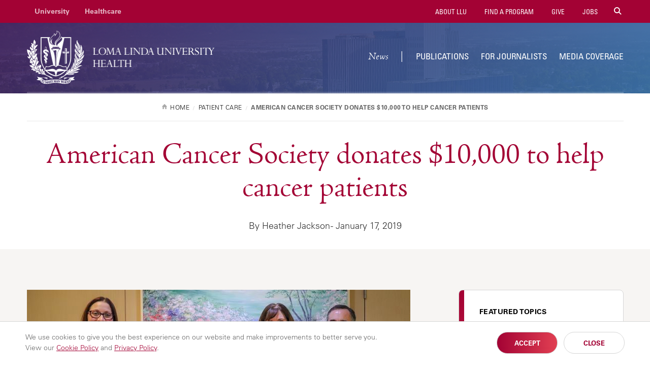

--- FILE ---
content_type: text/html; charset=UTF-8
request_url: https://news.llu.edu/patient-care/american-cancer-society-donates-10000-help-cancer-patients
body_size: 9812
content:
<!DOCTYPE html>
<html lang="en" dir="ltr" prefix="content: http://purl.org/rss/1.0/modules/content/  dc: http://purl.org/dc/terms/  foaf: http://xmlns.com/foaf/0.1/  og: http://ogp.me/ns#  rdfs: http://www.w3.org/2000/01/rdf-schema#  schema: http://schema.org/  sioc: http://rdfs.org/sioc/ns#  sioct: http://rdfs.org/sioc/types#  skos: http://www.w3.org/2004/02/skos/core#  xsd: http://www.w3.org/2001/XMLSchema# " itemtype="https://schema.org/WebPage">
  <head>
    <meta charset="utf-8" />
<script src="/sites/news.llu.edu/files/hotjar/hotjar.script.js?t8u3nw"></script>
<meta name="description" content="Loma Linda University Cancer Center will use funds to provide patient transportation" />
<link rel="canonical" href="https://news.llu.edu/patient-care/american-cancer-society-donates-10000-help-cancer-patients" />
<meta property="og:type" content="article" />
<meta property="og:url" content="https://news.llu.edu/patient-care/american-cancer-society-donates-10000-help-cancer-patients" />
<meta property="og:title" content="American Cancer Society donates $10,000 to help cancer patients | News" />
<meta property="og:description" content="Loma Linda University Cancer Center will use funds to provide patient transportation" />
<meta property="og:image" content="https://news.llu.edu/sites/news.llu.edu/files/styles/og_image/public/acs_transportation_check_photo_0.jpg?itok=nblsqIZe" />
<meta property="og:image:url" content="https://news.llu.edu/sites/news.llu.edu/files/styles/og_image/public/acs_transportation_check_photo_0.jpg?itok=nblsqIZe" />
<meta property="og:image:alt" content="Five people hold giant presentation check" />
<meta property="og:updated_time" content="2020-11-24" />
<meta property="article:tag" content="expunge" />
<meta property="article:published_time" content="2019-01-17" />
<meta property="article:modified_time" content="2020-11-24" />
<meta name="twitter:card" content="summary_large_image" />
<meta name="twitter:description" content="Loma Linda University Cancer Center will use funds to provide patient transportation" />
<meta name="twitter:title" content="American Cancer Society donates $10,000 to help cancer patients | News" />
<meta name="twitter:image:alt" content="Five people hold giant presentation check" />
<meta name="twitter:image" content="https://news.llu.edu/sites/news.llu.edu/files/styles/og_image/public/acs_transportation_check_photo_0.jpg?itok=nblsqIZe" />
<meta name="Generator" content="Drupal 10 (https://www.drupal.org)" />
<meta name="MobileOptimized" content="width" />
<meta name="HandheldFriendly" content="true" />
<meta name="viewport" content="width=device-width, initial-scale=1" />
<style>div#sliding-popup, div#sliding-popup .eu-cookie-withdraw-banner, .eu-cookie-withdraw-tab {background: #ffffff} div#sliding-popup.eu-cookie-withdraw-wrapper { background: transparent; } #sliding-popup h1, #sliding-popup h2, #sliding-popup h3, #sliding-popup p, #sliding-popup label, #sliding-popup div, .eu-cookie-compliance-more-button, .eu-cookie-compliance-secondary-button, .eu-cookie-withdraw-tab { color: #999;} .eu-cookie-withdraw-tab { border-color: #999;}</style>
<link rel="icon" href="/themes/lluh_university/favicon.ico" type="image/vnd.microsoft.icon" />
<script>window.a2a_config=window.a2a_config||{};a2a_config.callbacks=[];a2a_config.overlays=[];a2a_config.templates={};</script>
<style>.a2a_svg { border-radius: 0 !important; }
.addtoany_list { display: block !important; margin-top: 20px; }</style>

    <link rel="stylesheet" media="all" href="/sites/news.llu.edu/files/css/css_YUWj4QOGnkU4J3KMCSPVc6k54TW2lKhp9mV3-BZlHpM.css?delta=0&amp;language=en&amp;theme=lluh_university&amp;include=eJyFikEOwyAMBD9E8ZOQAZPQGhxhaMrvm0Q99FCpl93Z0WKMXbBOwA_Y1KR2k47AnVQKwRfbnfw59e_B6pqL0amdCnhUMsxjhYXFI9-0T851uZwbNT-pae4TTk8mSCOIbWzIFu_4MjRcEHlkOqpsnLEGgl_SRUo4uL8B9bRVPA" />
<link rel="stylesheet" media="all" href="https://use.fontawesome.com/releases/v6.4.2/css/all.css" />
<link rel="stylesheet" media="all" href="https://use.fontawesome.com/releases/v6.4.2/css/v4-shims.css" />
<link rel="stylesheet" media="all" href="/themes/lluh/css/site.css?t8u3nw" />
<link rel="stylesheet" media="all" href="//fast.fonts.net/cssapi/ac34928a-4ba7-4d9a-87aa-98c72397fc91.css" />
<link rel="stylesheet" media="all" href="/themes/lluh/css/style.css?t8u3nw" />
<link rel="stylesheet" media="all" href="/themes/lluh/css/system.theme.css?t8u3nw" />
<link rel="stylesheet" media="all" href="/sites/news.llu.edu/files/css/css_LUrWQl1ohL2zcaLY02KycuaiJBk0mFbOQmhkOfUYQeA.css?delta=7&amp;language=en&amp;theme=lluh_university&amp;include=eJyFikEOwyAMBD9E8ZOQAZPQGhxhaMrvm0Q99FCpl93Z0WKMXbBOwA_Y1KR2k47AnVQKwRfbnfw59e_B6pqL0amdCnhUMsxjhYXFI9-0T851uZwbNT-pae4TTk8mSCOIbWzIFu_4MjRcEHlkOqpsnLEGgl_SRUo4uL8B9bRVPA" />

    <script type="application/json" data-drupal-selector="drupal-settings-json">{"path":{"baseUrl":"\/","pathPrefix":"","currentPath":"node\/14226","currentPathIsAdmin":false,"isFront":false,"currentLanguage":"en"},"pluralDelimiter":"\u0003","suppressDeprecationErrors":true,"gtm":{"tagId":null,"settings":{"data_layer":"dataLayer","include_classes":false,"allowlist_classes":"","blocklist_classes":"","include_environment":false,"environment_id":"","environment_token":""},"tagIds":["GTM-K76K2R"]},"gtag":{"tagId":"","consentMode":false,"otherIds":[],"events":[],"additionalConfigInfo":[]},"ajaxPageState":{"libraries":"[base64]","theme":"lluh_university","theme_token":null},"ajaxTrustedUrl":[],"eu_cookie_compliance":{"cookie_policy_version":"1.0.0","popup_enabled":true,"popup_agreed_enabled":false,"popup_hide_agreed":false,"popup_clicking_confirmation":false,"popup_scrolling_confirmation":false,"popup_html_info":"\u003Cdiv aria-labelledby=\u0022popup-text\u0022  class=\u0022eu-cookie-compliance-banner eu-cookie-compliance-banner-info eu-cookie-compliance-banner--opt-in\u0022\u003E\n  \u003Cdiv class=\u0022popup-content info eu-cookie-compliance-content\u0022\u003E\n        \u003Cdiv id=\u0022popup-text\u0022 class=\u0022eu-cookie-compliance-message\u0022 role=\u0022document\u0022\u003E\n      \u003Cp\u003EWe use cookies to give you the best experience on our website and make improvements to better serve you. \u003Cspan\u003EView our \u003Ca href=\u0022https:\/\/lluh.org\/privacy\/cookie-policy\u0022 target=\u0022_blank\u0022\u003ECookie Policy\u003C\/a\u003E and \u003Ca href=\u0022https:\/\/lluh.org\/privacy\/online-privacy-policy\u0022 target=\u0022_blank\u0022\u003EPrivacy Policy\u003C\/a\u003E.\u003C\/span\u003E\u003C\/p\u003E\n\n          \u003C\/div\u003E\n\n    \n    \u003Cdiv id=\u0022popup-buttons\u0022 class=\u0022eu-cookie-compliance-buttons\u0022\u003E\n            \u003Cbutton type=\u0022button\u0022 class=\u0022agree-button eu-cookie-compliance-secondary-button\u0022\u003EAccept\u003C\/button\u003E\n              \u003Cbutton type=\u0022button\u0022 class=\u0022decline-button eu-cookie-compliance-default-button\u0022\u003EClose\u003C\/button\u003E\n          \u003C\/div\u003E\n  \u003C\/div\u003E\n\u003C\/div\u003E","use_mobile_message":false,"mobile_popup_html_info":"\u003Cdiv aria-labelledby=\u0022popup-text\u0022  class=\u0022eu-cookie-compliance-banner eu-cookie-compliance-banner-info eu-cookie-compliance-banner--opt-in\u0022\u003E\n  \u003Cdiv class=\u0022popup-content info eu-cookie-compliance-content\u0022\u003E\n        \u003Cdiv id=\u0022popup-text\u0022 class=\u0022eu-cookie-compliance-message\u0022 role=\u0022document\u0022\u003E\n      \n          \u003C\/div\u003E\n\n    \n    \u003Cdiv id=\u0022popup-buttons\u0022 class=\u0022eu-cookie-compliance-buttons\u0022\u003E\n            \u003Cbutton type=\u0022button\u0022 class=\u0022agree-button eu-cookie-compliance-secondary-button\u0022\u003EAccept\u003C\/button\u003E\n              \u003Cbutton type=\u0022button\u0022 class=\u0022decline-button eu-cookie-compliance-default-button\u0022\u003EClose\u003C\/button\u003E\n          \u003C\/div\u003E\n  \u003C\/div\u003E\n\u003C\/div\u003E","mobile_breakpoint":768,"popup_html_agreed":false,"popup_use_bare_css":false,"popup_height":"auto","popup_width":"100%","popup_delay":1000,"popup_link":"https:\/\/lluh.org\/privacy","popup_link_new_window":true,"popup_position":false,"fixed_top_position":true,"popup_language":"en","store_consent":false,"better_support_for_screen_readers":false,"cookie_name":"cookie_consent","reload_page":false,"domain":"","domain_all_sites":false,"popup_eu_only":false,"popup_eu_only_js":false,"cookie_lifetime":100,"cookie_session":0,"set_cookie_session_zero_on_disagree":0,"disagree_do_not_show_popup":false,"method":"opt_in","automatic_cookies_removal":true,"allowed_cookies":"","withdraw_markup":"\u003Cbutton type=\u0022button\u0022 class=\u0022eu-cookie-withdraw-tab\u0022\u003EPrivacy settings\u003C\/button\u003E\n\u003Cdiv aria-labelledby=\u0022popup-text\u0022 class=\u0022eu-cookie-withdraw-banner\u0022\u003E\n  \u003Cdiv class=\u0022popup-content info eu-cookie-compliance-content\u0022\u003E\n    \u003Cdiv id=\u0022popup-text\u0022 class=\u0022eu-cookie-compliance-message\u0022 role=\u0022document\u0022\u003E\n      \u003Ch2\u003EWe use cookies on this site to enhance your user experience\u003C\/h2\u003E\n\u003Cp\u003EYou have given your consent for us to set cookies.\u003C\/p\u003E\n\n    \u003C\/div\u003E\n    \u003Cdiv id=\u0022popup-buttons\u0022 class=\u0022eu-cookie-compliance-buttons\u0022\u003E\n      \u003Cbutton type=\u0022button\u0022 class=\u0022eu-cookie-withdraw-button \u0022\u003EWithdraw consent\u003C\/button\u003E\n    \u003C\/div\u003E\n  \u003C\/div\u003E\n\u003C\/div\u003E","withdraw_enabled":false,"reload_options":0,"reload_routes_list":"","withdraw_button_on_info_popup":false,"cookie_categories":[],"cookie_categories_details":[],"enable_save_preferences_button":true,"cookie_value_disagreed":"0","cookie_value_agreed_show_thank_you":"1","cookie_value_agreed":"2","containing_element":"body","settings_tab_enabled":false,"olivero_primary_button_classes":"","olivero_secondary_button_classes":"","close_button_action":"close_banner","open_by_default":true,"modules_allow_popup":true,"hide_the_banner":false,"geoip_match":true,"unverified_scripts":[]},"user":{"uid":0,"permissionsHash":"4e8667d1a6f28cff4e9d4fd005802b86df1449a3819fc898b999af1b05e3f4e6"}}</script>
<script src="/themes/lluh/js/modernizr.js?t8u3nw"></script>
<script src="/themes/lluh/js/jquery.min.js?t8u3nw"></script>
<script src="/sites/news.llu.edu/files/js/js_YQRzey9wc_EXuc1a_boZ72VPIMxcj1s--uRjPfEr9UI.js?scope=header&amp;delta=2&amp;language=en&amp;theme=lluh_university&amp;include=eJxtjkEOwyAMBD8E4UnRFlyHxOAIjJT-vpXSHBr1tDtz2UVKpqivgG-Znk2rOZGxBBZ9QHyPLe_WT7d2vxASNceqLDQbOLCVXwTfecKKw9GYo-qW6RNll4waKfyT59h16g3dUUA6"></script>
<script src="/modules/contrib/google_tag/js/gtm.js?t8u3nw"></script>
<script src="/modules/contrib/google_tag/js/gtag.js?t8u3nw"></script>

    <meta name="apple-mobile-web-app-capable" content="yes">
    <meta name="mobile-web-app-capable" content="yes">

        <link rel="apple-touch-icon" sizes="180x180" href="/apple-touch-icon.png">
    <link rel="icon" type="image/png" sizes="32x32" href="/favicon-32x32.png">
    <link rel="icon" type="image/png" sizes="16x16" href="/favicon-16x16.png">
    <link rel="manifest" href="/site.webmanifest">
    <meta name="msapplication-TileColor" content="#da532c">
    <meta name="theme-color" content="#ffffff">

    <title>American Cancer Society donates $10,000 to help cancer patients | News</title>
    
  </head>
  <body class="no-js path-node page-node-type-news fs-grid university">
    
        <a href="#main-content" id="skip_to_content" class="skip_link">
      Skip to main content
    </a>
    <noscript><iframe src="https://www.googletagmanager.com/ns.html?id=GTM-K76K2R"
                  height="0" width="0" style="display:none;visibility:hidden"></iframe></noscript>

      <div class="dialog-off-canvas-main-canvas" data-off-canvas-main-canvas>
      

<div class="page_wrapper js-navigation_push">
  <header class="header" id="header" role="banner" itemscope itemtype="http://schema.org/WPHeader">
  <div class="header_nest js-conditional-mask theme_purple  theme_transparent">
      <div class="js-background header_background" data-background-options='{"source": {"0px": "https://news.llu.edu/sites/news.llu.edu/files/styles/crop_page_header_small/public/banner-about.jpg?itok=tJdE6FHb", "740px": "https://news.llu.edu/sites/news.llu.edu/files/styles/crop_page_header_medium_/public/banner-about.jpg?itok=ZjkMGgB-", "980px": "https://news.llu.edu/sites/news.llu.edu/files/styles/crop_page_header_large/public/banner-about.jpg?itok=42GjPunw"}}'></div>
      <div class="header_wrapper">
      <div class="header_ribbon">
        <div class="fs-row">
          <div class="fs-cell">
            
      
  <nav class="secondary_nav secondary_nav_lg" aria-label="Secondary Navigation" itemscope itemtype="https://schema.org/SiteNavigationElement">
    <h2 class="secondary_nav_heading">Secondary Navigation</h2>
    <div class="secondary_nav_list" role="navigation">
                <div class="secondary_nav_item "
                        itemprop="url">
            <a href="https://llu.edu/" class="secondary_nav_link "
                        >
            University
  </a>

      </div>
                <div class="secondary_nav_item "
                        itemprop="url">
            <a href="https://lluh.org" class="secondary_nav_link "
                        >
            Healthcare
  </a>

      </div>
        </div>
  </nav>
  


            
        <nav class="utility_nav" aria-label="Utility Navigation" itemscope itemtype="http://schema.org/SiteNavigationElement">
    <h2 class="utility_nav_heading">Utility Navigation</h2>
    <div class="utility_nav_list" role="navigation">
                <div class="utility_nav_item"
                        itemprop="url">
            <a href="https://llu.edu/about-llu" class="utility_nav_link "
                        >
            About LLU
  </a>

      </div>
                <div class="utility_nav_item"
                        itemprop="url">
            <a href="https://llu.edu/programs" class="utility_nav_link "
    target="_blank"                    >
            Find a Program
  </a>

      </div>
                <div class="utility_nav_item"
                        itemprop="url">
            <a href="https://lluh.org/giving" class="utility_nav_link "
                        >
            Give
  </a>

      </div>
                <div class="utility_nav_item"
                        itemprop="url">
            <a href="https://jobs.lluh.org/" class="utility_nav_link "
                        >
            Jobs
  </a>

      </div>
          <div class="utility_nav_item" itemprop="url">
    <span class="js-swap utility_nav_link search" href="#search" itemprop="name" data-swap-target=".site_search_lg"><i class="fa fa-search"></i> Search Site</span>
  </div>

    </div>
  </nav>
  


            <button class="mobile_sidebar_handle">Menu</button>
          </div>
        </div>
      </div>
      <div class="header_masthead_mini">
        <div class="fs-row">
          <div class="fs-cell">
            <div class="logo header_logo header_logo_to_lg">
              <a class="header_logo_link" itemprop="url" href="/">
                <img src="/sites/news.llu.edu/files/logo.png" alt="News">
              </a>
            </div>
          </div>
        </div>
      </div>
      <div class="js-navigation header_masthead" data-navigation-handle=".mobile_sidebar_handle">
      <div class="fs-row">
        <div class="fs-cell">
          <div class="header_mast_wrapper">
            <div class="header_mast">
            <div class="logo header_logo">
              <a class="header_logo_link" itemprop="url" href="/">
                <img src="/sites/news.llu.edu/files/logo.png" alt="News">
              </a>
            </div>
              
        <nav class="main_nav" aria-label="Site Navigation" itemscope itemtype="http://schema.org/SiteNavigationElement">
    <h2 class="main_nav_heading">Site Navigation</h2>
    <div class="main_nav_list" role="navigation">   
                         
      <div class="main_nav_item mobile_nav_1" itemprop="url">
        <div class="main_nav_item_wrapper"
                                         >
              <a href="/" class="main_nav_link "
                    style="font-family: &#039;Adobe Jenson W01 Lt It&#039;,Georgia,serif; font-size: 20px; text-transform: none;"    >
            News
  </a>

        </div>
      </div>
                         
      <div class="main_nav_item mobile_nav_2" itemprop="url">
        <div class="main_nav_item_wrapper"
                                         >
              <a href="/publications" class="main_nav_link"
                        >
            Publications
  </a>

        </div>
      </div>
                         
      <div class="main_nav_item mobile_nav_3" itemprop="url">
        <div class="main_nav_item_wrapper"
                                         >
              <a href="/for-journalists" class="main_nav_link"
                        >
            For Journalists
  </a>

        </div>
      </div>
                         
      <div class="main_nav_item mobile_nav_4" itemprop="url">
        <div class="main_nav_item_wrapper"
                                         >
              <a href="/media-coverage" class="main_nav_link"
                        >
            Media Coverage
  </a>

        </div>
      </div>
        </div>
  </nav>
  


              <div class="site_search site_search_lg theme_collapsed" id="site_search" itemscope itemtype="http://schema.org/WebSite" role="search">
                <meta itemprop="url" content="//www.example.com/"><!-- 4 -->
                <form class="site_search_form" itemprop="potentialAction" itemscope itemtype="http://schema.org/SearchAction">
                  <meta itemprop="target" content="http://www.example.com/search?q={search_term_string}"><!-- 5 -->
                  <label class="site_search_label" for="site_search_term_string">Search</label>
                  <input class="site_search_input" itemprop="query-input" type="text" id="site_search_term_string" name="search_term_string" placeholder="Search" required aria-required="true">
                  <button class="site_search_button" type="submit" title="submit" aria-label="submit">
                    <span>submit</span>
                  </button>
                </form>
              </div>
            </div>
            <div class="site_search site_search_sm" id="site_search_mobile" itemscope itemtype="http://schema.org/WebSite" role="search">
              <meta itemprop="url" content="//www.example.com/"><!-- 4 -->
              <form class="site_search_form" itemprop="potentialAction" itemscope itemtype="http://schema.org/SearchAction">
                <meta itemprop="target" content="http://www.example.com/search?q={search_term_string}"><!-- 5 -->
                <label class="site_search_label" for="site_search_term_string">Search</label>
                <input class="site_search_input" itemprop="query-input" type="text" id="site_search_term_string_mobile" name="search_term_string" placeholder="Search" required aria-required="true">
                <button class="site_search_button" type="submit" title="submit" aria-label="submit">
                  <span>submit</span>
                </button>
              </form>
            </div>
            
        <nav class="utility_nav" aria-label="Utility Navigation" itemscope itemtype="http://schema.org/SiteNavigationElement">
    <h2 class="utility_nav_heading">Utility Navigation</h2>
    <div class="utility_nav_list" role="navigation">
                <div class="utility_nav_item"
                        itemprop="url">
            <a href="https://llu.edu/about-llu" class="utility_nav_link "
                        >
            About LLU
  </a>

      </div>
                <div class="utility_nav_item"
                        itemprop="url">
            <a href="https://llu.edu/programs" class="utility_nav_link "
    target="_blank"                    >
            Find a Program
  </a>

      </div>
                <div class="utility_nav_item"
                        itemprop="url">
            <a href="https://lluh.org/giving" class="utility_nav_link "
                        >
            Give
  </a>

      </div>
                <div class="utility_nav_item"
                        itemprop="url">
            <a href="https://jobs.lluh.org/" class="utility_nav_link "
                        >
            Jobs
  </a>

      </div>
          <div class="utility_nav_item" itemprop="url">
    <span class="js-swap utility_nav_link search" href="#search" itemprop="name" data-swap-target=".site_search_lg"><i class="fa fa-search"></i> Search Site</span>
  </div>

    </div>
  </nav>
  


          </div>
        </div>
      </div>
    </div>
    </div>
        <div class="header_title_wrapper theme_white">
      <div class="fs-row ">
        <div class="fs-cell">
          <div class="breadcrumb_nav">
            <div class="breadcrumb_list" itemscope itemtype="https://schema.org/BreadcrumbList">
                    <div class="breadcrumb_item" itemscope itemprop="itemListElement" itemtype="https://schema.org/ListItem">
              <a class="breadcrumb_link" href="/" itemprop="item"><span class="breadcrumb_name" itemprop="name">Home</span></a>
              <meta itemprop="position" content="1">
      </div>
                <div class="breadcrumb_item" itemscope itemprop="itemListElement" itemtype="https://schema.org/ListItem">
              <a class="breadcrumb_link" href="/patient-care" itemprop="item"><span class="breadcrumb_name" itemprop="name">Patient Care</span></a>
              <meta itemprop="position" content="2">
      </div>
                <div class="breadcrumb_item" itemscope itemprop="itemListElement" itemtype="https://schema.org/ListItem">
              <span class="breadcrumb_name" itemprop="name">American Cancer Society donates $10,000 to help cancer patients </span>
              <meta itemprop="position" content="3">
      </div>
    </div>

          </div>
                    <h1 class="header_title">American Cancer Society donates $10,000 to help cancer patients </h1>
                                <div class="news-author">
              By Heather Jackson - January 17, 2019
            </div>
                    
                   </div>
      </div>
    </div>
      </div>
  </header>


  <div class="page">
    <div class="page_feature">
                    
      
              </div>
    <div class="page_content">
              <div class="fs-row">
          <div class="fs-cell">
            
          </div>
                    <div class="aside fs-cell-right fs-lg-4">
            
            
            
            
            
            
          </div>
                    <div class="fs-cell fs-lg-8">
            <main class="main_content" itemprop="mainContentOfPage" role="main">
              <a id="main-content" tabindex="-1"></a>                <div class="region region-content">
    <div data-drupal-messages-fallback class="hidden"></div><div id="block-lluh-system-main">
  
    
      
<div id="node-14226"  data-history-node-id="14226" about="/patient-care/american-cancer-society-donates-10000-help-cancer-patients" class="node-full clearfix">
  
  
  
    

  <div class="content typography" >
    
            <div>  <img loading="lazy" src="/sites/news.llu.edu/files/styles/crop_featured_image/public/acs_transportation_check_photo_0.jpg?itok=n5Y6AQQb" width="755" height="425" alt="Five people hold giant presentation check" typeof="foaf:Image" />


</div>
      
            <span class="a2a_kit a2a_kit_size_32 addtoany_list" data-a2a-url="https://news.llu.edu/patient-care/american-cancer-society-donates-10000-help-cancer-patients" data-a2a-title="American Cancer Society donates $10,000 to help cancer patients "><a class="a2a_button_facebook"></a><a class="a2a_button_x"></a><a class="a2a_button_linkedin"></a></span>


    
            <div><p>The American Cancer Society wants to get cancer patients to their appointments, period, according to society representatives. That is why on January 16 the&nbsp;<a href="https://lluh.org/cancer-center" target="_blank">Loma Linda University Cancer Center</a>&nbsp;received a $10,000 American Cancer Society Community Transportation Grant.</p>
<p>This is the first year the American Cancer Society provided the transportation grant. It was awarded to only three cancer centers in the San Bernardino and Riverside counties. Rachel Tolman, an American Cancer Society program manager for mission delivery in the western region, says the grant will help fill in the gaps of the current transportation assistance program.</p>
<p>Currently, their program called&nbsp;<a href="https://www.cancer.org/treatment/support-programs-and-services/road-to-recovery.html" target="_blank">Road to Recovery</a>&nbsp;uses volunteer drivers to help get patients to appointments. If there are no drivers available or if vouchers for public transportation are not a viable option, Tolman believes this grant will allow cancer centers to provide additional aid.</p>
<p>“Even the best treatment cannot work if a patient cannot get there,” Tolman says. “This grant is a way that, while we cannot do it all and help everyone, allows us to look at cancer centers to step in and provide another resource.”</p>
<p>According to&nbsp;Judy Chatigny, MSN, executive director of Loma Linda University Cancer Center, the biggest need for their patients is transportation. Chatigny says sometimes family members or friends have to step up to use their own money to help a patient. She says this grant will help break some of those logistical barriers, help get patients in for the treatment they need and help them focus on their medical journey.</p>
<p>“We know that the distress caused by a cancer diagnosis can negatively impact not only the patient’s moods, emotions and outcomes, but it impacts the entire family,” Chatigny says. “To be able to ease that burden is extraordinary because it gives patients hope, and hope is what gives energy to all of us.”</p>
<p>If you or a family member is interested in learning more about the full range of services offered at the Loma Linda University Cancer Center, call <a href="tel:800-782-2623">1-800-782-2623</a></p>
</div>
      
  </div>
  
  
      
  
  
</div>

  </div>

  </div>


              <div class="in_content_callouts">
                  <div class="region region-callouts">
    <div id="block-relatednewsblockfornewslluedu">
  
    
      
  </div>

  </div>

              </div>

            </main>
          </div>
                    <div class="aside fs-cell-right fs-lg-4">
            <div class="sidebar" itemscope itemtype="https://schema.org/WPSideBar">
                            <aside class="layout-sidebar-second" role="complementary">
                  <div class="region region-sidebar-second">
    <div id="block-givetosupportlluhbutton">
  
    
      
            <div><div class="share">
<header class="share_header">
<h4 class="share_title">Featured Topics</h4>
</header>
<div class="share_links"><a class="share_link" href="/academics">Academics</a> <a class="share_link" href="/community">Community</a> <a class="share_link" href="/health-wellness">Health &amp; Wellness</a> <a class="share_link" href="/patient-care">Patient Care</a> <a class="share_link" href="/research">Research</a> <a class="share_link" href="/spiritual-life-wholeness">Spiritual Life &amp; Wholeness</a></div>
</div>
<style type="text/css">
.share {
    padding: 32px 35px 26px 40px;
}
.share_link:before {
    background: transparent;
    font-family: "Font Awesome 5 Free";
    font-weight: 900;
    position: relative;
    top: -1px;
}
.share_link:nth-child(1):before { content: "\f549"; font-size: .85em; color: #394380; }
.share_link:nth-child(2):before { content: "\f0c0"; font-size: .95em; color: #4e787a; }
.share_link:nth-child(3):before { content: "\f21e"; font-size: 1em; color: #b02a44; }
.share_link:nth-child(4):before { content: "\f4be"; font-size: 1em; color: #2f8d97; }
.share_link:nth-child(5):before { content: "\f610"; font-size: 1em; color: #d0651f; }
.share_link:nth-child(6):before { content: "\f18c"; font-family: "Font Awesome 5 Brands"; font-size: 1em; color: #3a6f4d; }
</style>



<!--p><a class="callout_button theme_orange" href="https://lluh.org/giving/make-gift-today?os_campaign=giving&amp;os_component=sidebar&amp;utm_source=llu-news-site" target="_blank">Give to Support LLUH</a></p-->

<div class="callout theme_red theme_jaded pca-promo aos" data-aos="fade-up" data-aos-delay="200" data-aos-duration="800"><a href="https://lluh.org/giving/make-gift-today?os_campaign=giving&os_component=sidebar&os_source=llu-news-site" target="_blank"><span class="callout_hl_image_bg" style="background: url(https://news.llu.edu/sites/news.llu.edu/files/2025-11/eoyg-news.jpg) 50% 50%/104%;">Small Gifts. Big Difference.</span></a>
<div class="callout_body">
<p class="callout_title"><a class="callout_title_link" href="https://lluh.org/giving/make-gift-today?os_campaign=giving&os_component=sidebar&os_source=llu-news-site" target="_blank">Small Gifts. Big Difference.</a></p>
<p class="callout_description">Even a small monthly gift of just $10 can create hope and healing for children and families. Join us in making a lasting impact.</p>
<p style="margin-bottom: 0;"><a class="callout_link" href="https://lluh.org/giving/make-gift-today?os_campaign=giving&os_component=sidebar&os_source=llu-news-site" target="_blank">Start Giving Now</a></p>
</div>
</div>
<!-- ANIMATION
<link href="https://unpkg.com/aos@2.3.1/dist/aos.css" rel="stylesheet" /><script src="https://unpkg.com/aos@2.3.1/dist/aos.js"></script><script>
AOS.init({once: true});
</script>
<style type="text/css">
.pca-promo.aos .callout_hl_image_bg,
.pca-promo.aos .callout_title_link {
    display: none;	
    animation-duration: 1s;
}
.pca-promo.aos-animate .callout_hl_image_bg,
.pca-promo.aos-animate .callout_title_link {
    display: block;	
}
.pca-promo .callout_hl_image_bg { animation-name: image; }
@keyframes image {
  0%   {background-size: 120%;}
  20%   {background-size: 120%;}
  100% {background-size: 104%;}
}
.pca-promo .callout_title_link { animation-name: heading; }
@keyframes heading {
  0%   {transform: translate3d(30px, 0, 0);}
  20%   {transform: translate3d(30px, 0, 0);}
  100% {transform: none;}
}
[data-aos=fade-up] {transform: none;}
</style> -->



<!-- MISC -->
<style type="text/css">
/* GLOBAL NAV SEARCH */
.utility_nav_link.search {
    font-size: 0; color: transparent;
}
.utility_nav_link.search i {
    font-size: 16px; color: white;
}
/* NAV LABEL */
@media only screen and (min-width: 980px) {
    .main_nav_link[style*="Jenson"]:after {
        content: '|'; display: inline-block; margin-left: 18px;
    }
}
/* NEWS LISTING */
.listing.theme_news {
    margin: 0;
}
/* IMAGES */
@media only screen and (min-width: 500px) {
    .image.image-left {
        float: left; width: 50%; margin: 10px 40px 40px 0;
    }
    .image.image-right {
        float: right; width: 50%; margin: 10px 0 40px 40px;
    }
    .image-caption.image-caption-left {
        float: left; width: 50%; margin-right: 40px;
    }
    .image-caption.image-caption-right {
        float: right; width: 50%; margin-left: 40px;
    }
}
/* IN-CONTENT CTA */
.content-give-cta {
    background-image: linear-gradient(132deg,#15945f,#4189BD 85%);
    border-radius: 4px;
    padding: 20px 25px;
    margin: 40px 0 !important;
    }
    @media only screen and (min-width: 980px) {.content-give-cta {padding: 25px 40px; margin: 60px 0 !important;}
}
.content-give-cta p {
    color: #fff;
    margin: 0;
}
.content-give-cta .btn.btn-outline {
    color: #fff;
    border-color: rgba(255,255,255,.3);
    margin: 15px 0 5px;
}
.typography .content-give-cta .btn.btn-outline:focus, .typography .content-give-cta .btn.btn-outline:hover {
    background-color: rgba(255,255,255,.3);
    color: #fff;
}
@media only screen and (min-width: 500px) {
    .content-give-cta .fs-row {display: flex; align-items: center;}
    .content-give-cta .fs-cell:last-child {text-align: right;}
    .content-give-cta .btn.btn-outline {margin: 0;}
}
/* BCA */
.theme-pink {
    background-image: linear-gradient(-132deg,#E8759C,#C9406A 100%);
}
</style></div>
      
  </div>

  </div>

              </aside>
            </div>
          </div>
                  </div>
            </div>
    </div>
    <div class="full_width_callouts">
      
    </div>
  </div>

    <footer class="footer theme_logo" id="footer" role="banner" itemscope itemtype="http://schema.org/WPFooter">
  <div class="fs-row">
    <div class="fs-cell">
      <div class="footer_top">        <a href="/" class="footer_logo_link"><img src="/sites/news.llu.edu/files/logo.png" alt="News"></a>
                  <div class="footer_buttons">
            <p class="credit credit_lg">A Seventh-day Adventist Organization</p>
          </div>
          <p class="credit credit_sm">A Seventh-day Adventist Organization</p>              </div>          </div>
      </div>

  <div class="fs-row">
    <div class="fs-cell">
            <div class="footer_social footer_social_rt">
        
                    <a href="https://www.facebook.com/LLUHealth" class="footer_social_icon facebook" itemprop="name"
        target="_blank"                                        >
        <span class="footer_social_label">Facebook</span>
      </a>
                <a href="https://instagram.com/LLUHealth" class="footer_social_icon instagram" itemprop="name"
        target="_blank"                                        >
        <span class="footer_social_label">Instagram</span>
      </a>
                <a href="https://twitter.com/LLUHealth" class="footer_social_icon twitter" itemprop="name"
        target="_blank"                                        >
        <span class="footer_social_label">Twitter</span>
      </a>
                <a href="https://www.linkedin.com/company/loma-linda-university" class="footer_social_icon linkedin" itemprop="name"
        target="_blank"                                        >
        <span class="footer_social_label">LinkedIn</span>
      </a>
                <a href="https://www.youtube.com/lluhealth" class="footer_social_icon youtube" itemprop="name"
        target="_blank"                                        >
        <span class="footer_social_label">YouTube</span>
      </a>
      


      </div>
            <div class="footer_addresses">
        <address class="footer_address fa_home fa_name">Loma Linda University Health</address>        <address class="footer_address fa_home">
          <span>Loma Linda, CA. 92350</span> <a href="tel:9095581000">909-558-1000</a>                            </address>
      </div>
    </div>
      </div>

  <div class="fs-row">

    <div class="fs-cell fs-md-half fs-lg-half">
      
        <nav class="footer_nav footer_resources" aria-label="Footer Navigation" itemscope itemtype="http://schema.org/SiteNavigationElement">
    <h2 class="footer_nav_heading"><span>Resources</span></h2>
    <div class="footer_nav_list list_col_2" role="navigation">
                <div class="footer_nav_item"
                        itemprop="url">
            <a href="https://llu.edu/alumni" class="footer_nav_link "
                        >
            Alumni
  </a>

      </div>
                <div class="footer_nav_item"
                        itemprop="url">
            <a href="https://llu.edu/campus-spiritual-life/student-services" class="footer_nav_link "
                        >
            Current Students
  </a>

      </div>
                <div class="footer_nav_item"
                        itemprop="url">
            <a href="https://llu.edu/about-llu/offices-and-services-directory" class="footer_nav_link "
                        >
            Campus Directory
  </a>

      </div>
                <div class="footer_nav_item"
                        itemprop="url">
            <a href="https://library.llu.edu/" class="footer_nav_link"
                        >
            Libraries
  </a>

      </div>
                <div class="footer_nav_item"
                        itemprop="url">
            <a href="https://llu.instructure.com/" class="footer_nav_link"
                        >
            Canvas
  </a>

      </div>
                <div class="footer_nav_item"
                        itemprop="url">
            <a href="https://myllu.llu.edu/home/" class="footer_nav_link"
                        >
            MyLLU
  </a>

      </div>
                <div class="footer_nav_item"
                        itemprop="url">
            <a href="https://webmail.llu.edu/" class="footer_nav_link "
                        >
            WebMail
  </a>

      </div>
        </div>
  </nav>
  


    </div>

    <div class="fs-cell fs-md-half fs-lg-half">
      
        <nav class="footer_nav footer_associations footer_schools" aria-label="Associations Navigation" itemscope itemtype="http://schema.org/SiteNavigationElement">
    <h2 class="footer_nav_heading"><span>Schools</span></h2>
    <div class="footer_nav_list list_col_2" role="navigation">
                <div class="footer_nav_item"
                        itemprop="url">
            <a href="https://alliedhealth.llu.edu/" class="footer_nav_link"
                        >
            School of Allied Health Professions
  </a>

      </div>
                <div class="footer_nav_item"
                        itemprop="url">
            <a href="https://behavioralhealth.llu.edu/" class="footer_nav_link"
                        >
            School of Behavioral Health
  </a>

      </div>
                <div class="footer_nav_item"
                        itemprop="url">
            <a href="https://dentistry.llu.edu/" class="footer_nav_link"
                        >
            School of Dentistry
  </a>

      </div>
                <div class="footer_nav_item"
                        itemprop="url">
            <a href="https://medicine.llu.edu/" class="footer_nav_link"
                        >
            School of Medicine
  </a>

      </div>
                <div class="footer_nav_item"
                        itemprop="url">
            <a href="https://nursing.llu.edu/" class="footer_nav_link"
                        >
            School of Nursing
  </a>

      </div>
                <div class="footer_nav_item"
                        itemprop="url">
            <a href="https://pharmacy.llu.edu/" class="footer_nav_link"
                        >
            School of Pharmacy
  </a>

      </div>
                <div class="footer_nav_item"
                        itemprop="url">
            <a href="https://publichealth.llu.edu/" class="footer_nav_link"
                        >
            School of Public Health
  </a>

      </div>
                <div class="footer_nav_item"
                        itemprop="url">
            <a href="https://religion.llu.edu/" class="footer_nav_link"
                        >
            School of Religion
  </a>

      </div>
        </div>
  </nav>
  


    </div>

    <div class="fs-cell fs-all-full">
      <nav class="footer_nav footer_nav_secondary" aria-label="Secondary Footer Navigation" itemscope itemtype="http://schema.org/SiteNavigationElement">
        
        <div class="footer_nav_list footer_nav_list_alternate" role="navigation">
          <div class="footer_nav_item"
                  itemprop="url">
          <a href="https://jobs.lluh.org/" class="footer_nav_link"
                        >
            Jobs
  </a>

    </div>
          <div class="footer_nav_item"
                  itemprop="url">
          <a href="https://llu.samaritan.com/" class="footer_nav_link"
                        >
            Volunteer
  </a>

    </div>
          <div class="footer_nav_item"
                  itemprop="url">
          <a href="https://lluh.org/giving" class="footer_nav_link"
                        >
            Giving
  </a>

    </div>
          <div class="footer_nav_item"
                  itemprop="url">
          <a href="https://llu.edu/campus-spiritual-life/emergency" class="footer_nav_link "
                        >
            Emergency
  </a>

    </div>
    </div>
  


        
        <div class="footer_nav_list" role="navigation">
          <div class="footer_nav_item"
                  itemprop="url">
          <a href="https://llu.edu/about-llu/policies/sex-discrimination-sexual-misconduct-title-ix" class="footer_nav_link "
                        >
            Title IX Notice
  </a>

    </div>
          <div class="footer_nav_item"
                  itemprop="url">
          <a href="https://llu.edu/about-llu/policies/non-discrimination-policy" class="footer_nav_link "
                        >
            Non-Discrimination Policy
  </a>

    </div>
          <div class="footer_nav_item"
                  itemprop="url">
          <a href="https://lluh.org/privacy" class="footer_nav_link "
                        >
            Privacy Information
  </a>

    </div>
    </div>
  


      </nav>
      <div class="footer_copyright">&copy; 2026 Loma Linda University Health</div>
    </div>

  </div>
</footer>
</div>

  </div>

    
    <script src="/sites/news.llu.edu/files/js/js_JmUqjg2yxAyFjCmKmsvDwAWD_CX6JXel5lSeD3w5YKU.js?scope=footer&amp;delta=0&amp;language=en&amp;theme=lluh_university&amp;include=eJxtjkEOwyAMBD8E4UnRFlyHxOAIjJT-vpXSHBr1tDtz2UVKpqivgG-Znk2rOZGxBBZ9QHyPLe_WT7d2vxASNceqLDQbOLCVXwTfecKKw9GYo-qW6RNll4waKfyT59h16g3dUUA6"></script>
<script src="https://static.addtoany.com/menu/page.js" defer></script>
<script src="/sites/news.llu.edu/files/js/js_84YU_XXdH7LfEF9rh94vL1P8CLcw79q7xnT465in7AI.js?scope=footer&amp;delta=2&amp;language=en&amp;theme=lluh_university&amp;include=eJxtjkEOwyAMBD8E4UnRFlyHxOAIjJT-vpXSHBr1tDtz2UVKpqivgG-Znk2rOZGxBBZ9QHyPLe_WT7d2vxASNceqLDQbOLCVXwTfecKKw9GYo-qW6RNll4waKfyT59h16g3dUUA6"></script>
<script src="/themes/lluh/js/site.js?t8u3nw"></script>
<script src="/sites/news.llu.edu/files/js/js_PiODTn0EtPLKjAQT5QJJarCKfGIyTYKHRYP-Waqxvv8.js?scope=footer&amp;delta=4&amp;language=en&amp;theme=lluh_university&amp;include=eJxtjkEOwyAMBD8E4UnRFlyHxOAIjJT-vpXSHBr1tDtz2UVKpqivgG-Znk2rOZGxBBZ9QHyPLe_WT7d2vxASNceqLDQbOLCVXwTfecKKw9GYo-qW6RNll4waKfyT59h16g3dUUA6"></script>

    <script>
jQuery( document ).ready(function($) {
$('.path-taxonomy .feed-icon').hide();
});
</script>
  <script defer src="https://static.cloudflareinsights.com/beacon.min.js/vcd15cbe7772f49c399c6a5babf22c1241717689176015" integrity="sha512-ZpsOmlRQV6y907TI0dKBHq9Md29nnaEIPlkf84rnaERnq6zvWvPUqr2ft8M1aS28oN72PdrCzSjY4U6VaAw1EQ==" data-cf-beacon='{"version":"2024.11.0","token":"950c4bc7f6744bd5a8d80d17dae31b68","server_timing":{"name":{"cfCacheStatus":true,"cfEdge":true,"cfExtPri":true,"cfL4":true,"cfOrigin":true,"cfSpeedBrain":true},"location_startswith":null}}' crossorigin="anonymous"></script>
</body>
</html>


--- FILE ---
content_type: image/svg+xml
request_url: https://news.llu.edu/themes/lluh/images/icons.svg?1997e7de022
body_size: 10359
content:
<svg width="172" height="155" xmlns="http://www.w3.org/2000/svg" xmlns:xlink="http://www.w3.org/1999/xlink"><svg width="18" height="22" viewBox="-1 -1 18 22" x="61" y="31" xmlns="http://www.w3.org/2000/svg"><title>Group 9</title><g fill="none" fill-rule="evenodd"><path d="M14.563 0c.345 0 .64.122.883.366.244.244.367.539.367.884v17.5c0 .358-.12.656-.357.894a1.212 1.212 0 0 1-.893.356c-.287 0-.547-.091-.782-.273l-5.469-4.375-5.468 4.375a1.242 1.242 0 0 1-.782.273c-.358 0-.655-.119-.893-.356a1.212 1.212 0 0 1-.357-.894V1.25c0-.345.123-.64.367-.884S1.717 0 2.062 0h12.5z" fill="#5C9732"/><g fill="#FFF"><path d="M7 4h2v8H7z"/><path d="M4 7h8v2H4z"/></g></g></svg><svg width="12" height="14" viewBox="-1 -1 12 14" x="146" y="14" xmlns="http://www.w3.org/2000/svg"><title>10:20:10:20</title><path d="M9.137 0c.208 0 .384.073.53.22a.72.72 0 0 1 .22.53v10.5a.727.727 0 0 1-.75.75.745.745 0 0 1-.468-.164L5.387 9.21l-3.28 2.625a.745.745 0 0 1-.47.164.727.727 0 0 1-.75-.75V.75c0-.207.074-.384.22-.53a.723.723 0 0 1 .53-.22h7.5z" fill="#FFF" fill-rule="evenodd"/></svg><svg width="13" height="16" viewBox="-1 -1 13 16" x="130" y="74" xmlns="http://www.w3.org/2000/svg"><title>10:20:10:20</title><path d="M9.744 0a.84.84 0 0 1 .618.256.843.843 0 0 1 .257.619v12.25c0 .25-.083.46-.25.625a.848.848 0 0 1-.625.25.87.87 0 0 1-.547-.191l-3.828-3.063L1.54 13.81a.87.87 0 0 1-.546.19.848.848 0 0 1-.626-.25.848.848 0 0 1-.25-.625V.875c0-.242.086-.448.257-.619A.843.843 0 0 1 .994 0h8.75z" fill="#E5E5E5" fill-rule="evenodd"/></svg><svg width="13" height="16" viewBox="-1 -1 13 16" x="98" y="83" xmlns="http://www.w3.org/2000/svg"><title>10:20:10:20</title><path d="M9.744 0a.84.84 0 0 1 .618.256.843.843 0 0 1 .257.619v12.25c0 .25-.083.46-.25.625a.848.848 0 0 1-.625.25.87.87 0 0 1-.547-.191l-3.828-3.063L1.54 13.81a.87.87 0 0 1-.546.19.848.848 0 0 1-.626-.25.848.848 0 0 1-.25-.625V.875c0-.242.086-.448.257-.619A.843.843 0 0 1 .994 0h8.75z" fill="#5C9732" fill-rule="evenodd"/></svg><svg width="14" height="14" viewBox="-1 -1 14 14" x="114" y="125" xmlns="http://www.w3.org/2000/svg"><title>📅</title><path d="M10.5 1.5a.72.72 0 0 1 .53.22.72.72 0 0 1 .22.53v1.5H.75v-1.5a.72.72 0 0 1 .22-.53.723.723 0 0 1 .53-.22h.75V.75a.72.72 0 0 1 .22-.53A.723.723 0 0 1 3 0a.72.72 0 0 1 .53.22.72.72 0 0 1 .22.53v.75h4.5V.75a.72.72 0 0 1 .22-.53A.723.723 0 0 1 9 0a.72.72 0 0 1 .53.22.72.72 0 0 1 .22.53v.75h.75zM.75 11.25V4.5h10.5v6.75a.723.723 0 0 1-.22.53.723.723 0 0 1-.53.22h-9a.723.723 0 0 1-.53-.22.723.723 0 0 1-.22-.53z" fill="#a30234" fill-rule="evenodd"/></svg><svg width="16" height="14" viewBox="-1 -1 16 14" x="130" y="60" xmlns="http://www.w3.org/2000/svg"><title>📷</title><path d="M13.125 2.5H10.5l-.438-1.278C9.98.962 9.688.75 9.434.75H4.566c-.273 0-.546.212-.642.472L3.5 2.5H.875A.872.872 0 0 0 0 3.375v7c0 .485.39.875.875.875h12.25c.485 0 .875-.39.875-.875v-7a.872.872 0 0 0-.875-.875zM7 9.5a2.617 2.617 0 0 1-2.625-2.625A2.626 2.626 0 0 1 7 4.25a2.634 2.634 0 0 1 2.625 2.625A2.626 2.626 0 0 1 7 9.5z" fill="#FFF" fill-rule="evenodd"/></svg><svg width="12" height="11" viewBox="-1 -1 12 11" x="146" y="40" xmlns="http://www.w3.org/2000/svg"><title>Triangle 1</title><path d="M5 8.571L0 0h10z" fill="#E13F52" fill-rule="evenodd"/></svg><svg width="11" height="10" viewBox="-1 -1 11 10" x="146" y="61" xmlns="http://www.w3.org/2000/svg"><title>Triangle 1</title><path d="M4.5 7.714L0 0h9z" fill="#159390" fill-rule="evenodd"/></svg><svg width="11" height="10" viewBox="-1 -1 11 10" x="146" y="51" xmlns="http://www.w3.org/2000/svg"><title>Triangle 1</title><path d="M4.5 7.714L0 0h9z" fill="#FFF" fill-rule="evenodd"/></svg><svg width="18" height="13" viewBox="-1 -1 18 13" x="111" y="66" xmlns="http://www.w3.org/2000/svg"><title>12:22:12:22</title><path d="M8.396 10.528a.54.54 0 0 1-.396.167.54.54 0 0 1-.396-.167l-6.97-6.97a.54.54 0 0 1-.166-.395.54.54 0 0 1 .167-.395L2.99.412a.54.54 0 0 1 .396-.167.54.54 0 0 1 .395.167L8 4.622l4.21-4.21a.546.546 0 0 1 .4-.167c.155 0 .288.056.4.167l2.355 2.356a.54.54 0 0 1 .167.395.54.54 0 0 1-.167.396l-6.97 6.97z" fill="#666" fill-rule="evenodd"/></svg><svg width="18" height="13" viewBox="-1 -1 18 13" x="111" y="79" xmlns="http://www.w3.org/2000/svg"><title>12:22:12:22</title><path d="M8.396 10.528a.54.54 0 0 1-.396.167.54.54 0 0 1-.396-.167l-6.97-6.97a.54.54 0 0 1-.166-.395.54.54 0 0 1 .167-.395L2.99.412a.54.54 0 0 1 .396-.167.54.54 0 0 1 .395.167L8 4.622l4.21-4.21a.546.546 0 0 1 .4-.167c.155 0 .288.056.4.167l2.355 2.356a.54.54 0 0 1 .167.395.54.54 0 0 1-.167.396l-6.97 6.97z" fill="#666" fill-rule="evenodd"/></svg><svg width="20" height="12" viewBox="-1 -1 20 12" x="67" y="59" xmlns="http://www.w3.org/2000/svg"><title>Rectangle 370</title><path d="M8.86 9.346l.425.424 8.485-8.485-.848-.849-7.637 7.637L1.648.436.8 1.285l8.06 8.061z" fill="#a30234" fill-rule="evenodd"/></svg><svg width="18" height="13" viewBox="-1 -1 18 13" x="111" y="53" xmlns="http://www.w3.org/2000/svg"><title>12:22:12:22</title><path d="M8.396 10.528a.54.54 0 0 1-.396.167.54.54 0 0 1-.396-.167l-6.97-6.97a.54.54 0 0 1-.166-.395.54.54 0 0 1 .167-.395L2.99.412a.54.54 0 0 1 .396-.167.54.54 0 0 1 .395.167L8 4.622l4.21-4.21a.546.546 0 0 1 .4-.167c.155 0 .288.056.4.167l2.355 2.356a.54.54 0 0 1 .167.395.54.54 0 0 1-.167.396l-6.97 6.97z" fill="#FFF" fill-rule="evenodd"/></svg><svg width="25" height="25" viewBox="-1 -1 25 25" y="83" xmlns="http://www.w3.org/2000/svg"><title>Group 3</title><g transform="translate(1 1)" fill="none" fill-rule="evenodd"><path fill="#FFF" d="M13.183 9.35L10.5 12.033 7.817 9.35 7 10.167l3.5 3.5 3.5-3.5z"/><circle stroke="#FFF" opacity=".273" cx="10.5" cy="10.5" r="10.5"/></g></svg><svg width="19" height="32" viewBox="-1 -1 19 32" x="19" y="27" xmlns="http://www.w3.org/2000/svg"><title>Rectangle 370</title><path d="M1.102 15.731L.37 15 15 .37l1.463 1.463L3.296 15l13.167 13.167L15 29.63 1.102 15.73z" fill="#FFF" fill-rule="evenodd"/></svg><svg width="19" height="32" viewBox="-1 -1 19 32" y="27" xmlns="http://www.w3.org/2000/svg"><title>Rectangle 370</title><path d="M.638 16.205l-.68-.68L15.017.464l1.36 1.36L2.825 15.38l12.253 12.252-1.506 1.506L.638 16.205z" fill="#FFF" fill-rule="evenodd" opacity=".969"/></svg><svg width="13" height="20" viewBox="-1 -1 13 20" x="37" y="83" xmlns="http://www.w3.org/2000/svg"><title>Rectangle 370</title><path d="M1.224 8.86L.8 9.286l8.485 8.485.848-.848-7.636-7.637 7.636-7.637L9.285.8 1.224 8.86z" fill="#ccc" fill-rule="evenodd"/></svg><svg width="13" height="20" viewBox="-1 -1 13 20" x="50" y="83" xmlns="http://www.w3.org/2000/svg"><title>Rectangle 370</title><path d="M1.224 8.86L.8 9.286l8.485 8.485.848-.848-7.636-7.637 7.636-7.637L9.285.8 1.224 8.86z" fill="#FFF" fill-rule="evenodd"/></svg><svg width="9" height="13" viewBox="-1 -1 9 13" x="158" y="96" xmlns="http://www.w3.org/2000/svg"><title>10:20:10:20</title><path d="M5.051 10.006a.33.33 0 0 1-.242.102.33.33 0 0 1-.241-.102L.308 5.747a.33.33 0 0 1-.102-.242.33.33 0 0 1 .102-.241l4.26-4.26a.33.33 0 0 1 .241-.102.33.33 0 0 1 .242.102l1.44 1.44c.068.068.102.15.102.244a.333.333 0 0 1-.102.245L3.918 5.505 6.49 8.078c.068.068.102.15.102.245a.333.333 0 0 1-.102.244l-1.44 1.44z" fill="#FFF" fill-rule="evenodd"/></svg><svg width="19" height="32" viewBox="-1 -1 19 32" x="42" xmlns="http://www.w3.org/2000/svg"><title>Rectangle 370</title><path d="M15.898 15.731L16.63 15 2 .37.537 1.833 13.704 15 .537 28.167 2 29.63l13.898-13.9z" fill="#FFF" fill-rule="evenodd"/></svg><svg width="20" height="31" viewBox="-1 -1 20 31" x="61" xmlns="http://www.w3.org/2000/svg"><title>Rectangle 370</title><path d="M16.539 16.066l.68-.681L2.16.325.798 1.686 14.352 15.24 2.099 27.493l1.506 1.506L16.54 16.066z" fill="#FFF" fill-rule="evenodd" opacity=".969"/></svg><svg width="12" height="20" viewBox="-1 -1 12 20" x="42" y="32" xmlns="http://www.w3.org/2000/svg"><title>Rectangle 370</title><path d="M9.346 9.71l.424-.425L1.285.8l-.849.848 7.637 7.637-7.637 7.637.849.848 8.061-8.06z" fill="#ccc" fill-rule="evenodd"/></svg><svg width="12" height="20" viewBox="-1 -1 12 20" x="25" y="83" xmlns="http://www.w3.org/2000/svg"><title>Rectangle 370</title><path d="M9.346 9.71l.424-.425L1.285.8l-.849.848 7.637 7.637-7.637 7.637.849.848 8.061-8.06z" fill="#FFF" fill-rule="evenodd"/></svg><svg width="20" height="13" viewBox="-1 -1 20 13" x="47" y="59" xmlns="http://www.w3.org/2000/svg"><title>Rectangle 370</title><path d="M8.86 1.224L9.286.8l8.485 8.485-.848.848-7.637-7.636-7.637 7.636L.8 9.285l8.06-8.061z" fill="#FFF" fill-rule="evenodd"/></svg><svg width="14" height="14" viewBox="-1 -1 14 14" x="13" y="141" xmlns="http://www.w3.org/2000/svg"><title>⏲</title><path d="M6 12a5.88 5.88 0 0 1-2.335-.475 6.017 6.017 0 0 1-1.913-1.277A6.017 6.017 0 0 1 .475 8.335 5.88 5.88 0 0 1 0 6c0-.816.158-1.595.475-2.335a6.017 6.017 0 0 1 1.277-1.913A6.017 6.017 0 0 1 3.665.475 5.88 5.88 0 0 1 6 0a5.88 5.88 0 0 1 2.335.475c.74.316 1.378.742 1.913 1.277a6.012 6.012 0 0 1 1.277 1.913A5.88 5.88 0 0 1 12 6a5.88 5.88 0 0 1-.475 2.335 6.017 6.017 0 0 1-1.277 1.913 6.017 6.017 0 0 1-1.913 1.277A5.88 5.88 0 0 1 6 12zm2.25-3.75c.27 0 .477-.111.621-.334a.711.711 0 0 0 .114-.562.717.717 0 0 0-.319-.475L6.75 5.602V2.25a.723.723 0 0 0-.22-.53A.723.723 0 0 0 6 1.5a.723.723 0 0 0-.53.22.723.723 0 0 0-.22.53V6c0 .27.111.479.334.627l2.25 1.5a.76.76 0 0 0 .416.123z" fill="#a30234" fill-rule="evenodd"/></svg><svg width="22" height="22" viewBox="-1 -1 22 22" x="25" y="59" xmlns="http://www.w3.org/2000/svg"><title>12:22:12:22</title><path d="M15.35.762a.66.66 0 0 1 .483-.204.66.66 0 0 1 .483.204l2.922 2.922a.66.66 0 0 1 .204.483.66.66 0 0 1-.204.483L13.888 10l5.35 5.35a.66.66 0 0 1 .204.483.66.66 0 0 1-.204.483l-2.922 2.922a.66.66 0 0 1-.483.204.66.66 0 0 1-.483-.204L10 13.888l-5.35 5.35a.66.66 0 0 1-.483.204.66.66 0 0 1-.483-.204L.762 16.316a.66.66 0 0 1-.204-.483.66.66 0 0 1 .204-.483L6.112 10 .761 4.65a.66.66 0 0 1-.204-.483.66.66 0 0 1 .204-.483L3.684.762a.66.66 0 0 1 .483-.204.66.66 0 0 1 .483.204L10 6.112l5.35-5.35z" fill="#222020" fill-rule="evenodd"/></svg><svg width="14" height="14" viewBox="-1 -1 14 14" x="158" y="70" xmlns="http://www.w3.org/2000/svg"><title>12:22:12:22</title><path d="M8.918.96a.36.36 0 0 1 .264-.11.36.36 0 0 1 .263.11l1.594 1.595a.36.36 0 0 1 .111.263.36.36 0 0 1-.11.264L8.12 6l2.918 2.918a.36.36 0 0 1 .111.264.36.36 0 0 1-.11.263L9.444 11.04a.36.36 0 0 1-.263.111.36.36 0 0 1-.264-.11L6 8.12l-2.918 2.92a.36.36 0 0 1-.264.111.36.36 0 0 1-.263-.11L.96 9.444a.36.36 0 0 1-.111-.263.36.36 0 0 1 .11-.264L3.88 6 .96 3.082a.36.36 0 0 1-.111-.264.36.36 0 0 1 .11-.263L2.556.96a.36.36 0 0 1 .262-.11.36.36 0 0 1 .264.11L6 3.88 8.918.96z" fill="#CCC" fill-rule="evenodd"/></svg><svg width="14" height="14" viewBox="-1 -1 14 14" x="158" y="56" xmlns="http://www.w3.org/2000/svg"><title>12:22:12:22</title><path d="M8.918.96a.36.36 0 0 1 .264-.11.36.36 0 0 1 .263.11l1.594 1.595a.36.36 0 0 1 .111.263.36.36 0 0 1-.11.264L8.12 6l2.918 2.918a.36.36 0 0 1 .111.264.36.36 0 0 1-.11.263L9.444 11.04a.36.36 0 0 1-.263.111.36.36 0 0 1-.264-.11L6 8.12l-2.918 2.92a.36.36 0 0 1-.264.111.36.36 0 0 1-.263-.11L.96 9.444a.36.36 0 0 1-.111-.263.36.36 0 0 1 .11-.264L3.88 6 .96 3.082a.36.36 0 0 1-.111-.264.36.36 0 0 1 .11-.263L2.556.96a.36.36 0 0 1 .262-.11.36.36 0 0 1 .264.11L6 3.88 8.918.96z" fill="#222020" fill-rule="evenodd"/></svg><svg width="14" height="14" viewBox="-1 -1 14 14" x="158" y="42" xmlns="http://www.w3.org/2000/svg"><title>12:22:12:22</title><path d="M8.918.96a.36.36 0 0 1 .264-.11.36.36 0 0 1 .263.11l1.594 1.595a.36.36 0 0 1 .111.263.36.36 0 0 1-.11.264L8.12 6l2.918 2.918a.36.36 0 0 1 .111.264.36.36 0 0 1-.11.263L9.444 11.04a.36.36 0 0 1-.263.111.36.36 0 0 1-.264-.11L6 8.12l-2.918 2.92a.36.36 0 0 1-.264.111.36.36 0 0 1-.263-.11L.96 9.444a.36.36 0 0 1-.111-.263.36.36 0 0 1 .11-.264L3.88 6 .96 3.082a.36.36 0 0 1-.111-.264.36.36 0 0 1 .11-.263L2.556.96a.36.36 0 0 1 .262-.11.36.36 0 0 1 .264.11L6 3.88 8.918.96z" fill="#CCC" fill-rule="evenodd"/></svg><svg width="15" height="14" viewBox="-1 -1 15 14" x="58" y="125" xmlns="http://www.w3.org/2000/svg"><title>10:20:10:20</title><path d="M6.388 7.5a3.023 3.023 0 0 1-2.121-.879 3.023 3.023 0 0 1-.88-2.121V3c0-.406.08-.794.238-1.163.158-.37.372-.689.641-.958A3.023 3.023 0 0 1 6.388 0a3.023 3.023 0 0 1 2.121.879A3.023 3.023 0 0 1 9.387 3v1.5a3.023 3.023 0 0 1-.879 2.121 3.023 3.023 0 0 1-2.12.879zm5.583 2.332a.738.738 0 0 1 .416.668v.75a.723.723 0 0 1-.22.53.723.723 0 0 1-.53.22h-10.5a.723.723 0 0 1-.53-.22.723.723 0 0 1-.22-.53v-.75a.738.738 0 0 1 .417-.668c.105-.055.24-.12.407-.196.166-.076.471-.203.917-.381.445-.178.88-.335 1.303-.472.424-.137.91-.26 1.46-.369a7.72 7.72 0 0 1 1.497-.164c.449 0 .948.055 1.497.164.548.11 1.035.232 1.459.37a24.802 24.802 0 0 1 2.22.852c.166.076.302.141.407.196z" fill="#FFF" fill-rule="evenodd"/></svg><svg width="19" height="17" viewBox="-1 -1 19 17" x="111" y="36" xmlns="http://www.w3.org/2000/svg"><title></title><path d="M11.688 11.277v.83H2.124v-8.5H4.88c.905-.656 1.984-1.063 3.262-1.262v-.863H2.125A2.14 2.14 0 0 0 0 3.607v8.5a2.14 2.14 0 0 0 2.125 2.125h9.563a2.14 2.14 0 0 0 2.124-2.125V9.824l-2.124 1.453zm5.154-5.844L10.11.826C10.02.751 9.861.751 9.762.81a.338.338 0 0 0-.2.315v2.499c-2.008.058-3.56.672-4.606 1.793C3.403 7.043 3.544 9.21 3.544 9.293c.017.158.117.29.274.332h.075c.125 0 .24-.058.299-.174.016 0 1.046-1.52 5.37-1.619v2.499c0 .14.075.257.2.315.033.025.1.041.157.041a.306.306 0 0 0 .191-.058l6.732-4.607a.338.338 0 0 0 .158-.29c0-.125-.058-.216-.158-.299z" fill="#FFF" fill-rule="evenodd"/></svg><svg width="19" height="17" viewBox="-1 -1 19 17" x="63" y="83" xmlns="http://www.w3.org/2000/svg"><title>red_external</title><path d="M11.688 11.277v.83H2.124v-8.5H4.88c.905-.656 1.984-1.063 3.262-1.262v-.863H2.125A2.14 2.14 0 0 0 0 3.607v8.5a2.14 2.14 0 0 0 2.125 2.125h9.563a2.14 2.14 0 0 0 2.124-2.125V9.824l-2.124 1.453zm5.154-5.844L10.11.826C10.02.751 9.861.751 9.762.81a.338.338 0 0 0-.2.315v2.499c-2.008.058-3.56.672-4.606 1.793C3.403 7.043 3.544 9.21 3.544 9.293c.017.158.117.29.274.332h.075c.125 0 .24-.058.299-.174.016 0 1.046-1.52 5.37-1.619v2.499c0 .14.075.257.2.315.033.025.1.041.157.041a.306.306 0 0 0 .191-.058l6.732-4.607a.338.338 0 0 0 .158-.29c0-.125-.058-.216-.158-.299z" fill="#3B121D" fill-rule="evenodd"/></svg><svg width="16" height="17" viewBox="-1 -1 16 17" x="33" y="108" xmlns="http://www.w3.org/2000/svg"><title>facebook</title><path d="M14 1.037a.881.881 0 0 0-.875-.875H.875A.881.881 0 0 0 0 1.037v12.25a.88.88 0 0 0 .875.875h6.61V8.721h-1.75V6.704h1.75V4.961c0-1.593.971-2.66 2.892-2.66.848 0 1.435.096 1.435.096v1.819H10.5c-.581 0-.875.328-.875.902v1.586h2.044l-.294 2.017h-1.75v5.441h3.5a.881.881 0 0 0 .875-.875V1.037z" fill="#FFF" fill-rule="evenodd"/></svg><svg width="14" height="14" viewBox="-1 -1 14 14" x="88" y="125" xmlns="http://www.w3.org/2000/svg"><title></title><path d="M12 .75c0-.41-.34-.75-.75-.75H.75C.34 0 0 .34 0 .75v10.5c0 .41.34.75.75.75h5.666V7.336h-1.5V5.607h1.5V4.113c0-1.365.832-2.279 2.479-2.279.726 0 1.23.082 1.23.082v1.559H9c-.498 0-.75.28-.75.773v1.36h1.752L9.75 7.335h-1.5V12h3c.41 0 .75-.34.75-.75V.75z" fill="#273E85" fill-rule="evenodd"/></svg><svg width="14" height="14" viewBox="-1 -1 14 14" x="158" xmlns="http://www.w3.org/2000/svg"><title>📠</title><path d="M12 11.25v-6a.748.748 0 0 0-.75-.75h-1.248v2.502H1.998V4.5H.75a.748.748 0 0 0-.75.75v6c0 .416.334.75.75.75h10.5c.416 0 .75-.334.75-.75zm-1.5-1.5c0 .416-.334.75-.75.75A.748.748 0 0 1 9 9.75c0-.416.334-.75.75-.75s.75.334.75.75zM3 6h6V.252A.25.25 0 0 0 8.748 0H3.252A.25.25 0 0 0 3 .252V6z" fill="#a30234" fill-rule="evenodd"/></svg><svg width="14" height="16" viewBox="-1 -1 14 16" x="130" y="16" xmlns="http://www.w3.org/2000/svg"><title>page</title><path d="M7.75 3.5V0c.242 0 .449.087.622.26l2.625 2.625a.837.837 0 0 1 .253.615h-3.5zM10.375 14h-8.75a.843.843 0 0 1-.619-.256.843.843 0 0 1-.256-.619V.875c0-.242.085-.448.256-.619A.843.843 0 0 1 1.625 0h5.25v4.375h4.375v8.75a.843.843 0 0 1-.256.619.843.843 0 0 1-.619.256z" fill="#E5E778" fill-rule="evenodd"/></svg><svg width="15" height="14" viewBox="-1 -1 15 14" x="28" y="125" xmlns="http://www.w3.org/2000/svg"><title>10:20:10:20</title><path d="M11.456 1.682a3.176 3.176 0 0 1 .932 2.256 3.176 3.176 0 0 1-.932 2.255L6.938 11.01a.72.72 0 0 1-.55.24.72.72 0 0 1-.551-.24L1.319 6.193a3.176 3.176 0 0 1-.932-2.256A3.176 3.176 0 0 1 3.576.75a3.176 3.176 0 0 1 2.813 1.682c.144-.27.33-.52.556-.75A3.176 3.176 0 0 1 9.2.75a3.176 3.176 0 0 1 2.256.932z" fill="#FFF" fill-rule="evenodd"/></svg><svg width="12" height="12" viewBox="-1 -1 12 12" x="158" y="135" xmlns="http://www.w3.org/2000/svg"><title>HOME</title><path d="M9.99 5.083a.255.255 0 0 0-.049-.234L5.151.059a.215.215 0 0 0-.302 0l-4.79 4.79a.255.255 0 0 0-.05.234.22.22 0 0 0 .201.127h1.04v4.58c0 .117.093.21.21.21h2.08c.117 0 .21-.093.21-.21V6.25h2.5v3.54c0 .117.093.21.21.21h2.08c.117 0 .21-.093.21-.21V5.21h1.04a.22.22 0 0 0 .2-.127z" fill="#F7F5F3" fill-rule="evenodd"/></svg><svg width="12" height="12" viewBox="-1 -1 12 12" x="146" y="28" xmlns="http://www.w3.org/2000/svg"><title>HOME</title><path d="M9.99 5.083a.255.255 0 0 0-.049-.234L5.151.059a.215.215 0 0 0-.302 0l-4.79 4.79a.255.255 0 0 0-.05.234.22.22 0 0 0 .201.127h1.04v4.58c0 .117.093.21.21.21h2.08c.117 0 .21-.093.21-.21V6.25h2.5v3.54c0 .117.093.21.21.21h2.08c.117 0 .21-.093.21-.21V5.21h1.04a.22.22 0 0 0 .2-.127z" fill-rule="evenodd" opacity=".338"/></svg><svg width="16" height="17" viewBox="-1 -1 16 17" y="108" xmlns="http://www.w3.org/2000/svg"><title>instagram</title><path d="M11.956.162H2.044A2.045 2.045 0 0 0 0 2.206v9.912c0 1.128.916 2.044 2.044 2.044h9.912A2.045 2.045 0 0 0 14 12.118V2.206A2.045 2.045 0 0 0 11.956.162zM7 4.537a2.626 2.626 0 1 1-.001 5.251A2.626 2.626 0 0 1 7 4.537zm5.544 7.875c0 .164-.13.294-.294.294H1.75a.292.292 0 0 1-.294-.294V6.287h1.552c-.062.28-.09.574-.09.875A4.079 4.079 0 0 0 7 11.243a4.079 4.079 0 0 0 4.081-4.081c0-.3-.027-.595-.089-.875h1.552v6.125zm0-8.75c0 .164-.13.294-.294.294H10.5a.292.292 0 0 1-.294-.294v-1.75c0-.164.13-.294.294-.294h1.75c.164 0 .294.13.294.294v1.75z" fill="#FFF" fill-rule="evenodd"/></svg><svg width="14" height="14" viewBox="-1 -1 14 14" x="128" y="125" xmlns="http://www.w3.org/2000/svg"><title></title><path d="M10.248 0H1.752C.785 0 0 .785 0 1.752v8.496C0 11.215.785 12 1.752 12h8.496c.967 0 1.752-.785 1.752-1.752V1.752C12 .785 11.215 0 10.248 0zM6 3.75a2.25 2.25 0 1 1-.001 4.501A2.25 2.25 0 0 1 6 3.75zm4.752 6.75a.25.25 0 0 1-.252.252h-9a.25.25 0 0 1-.252-.252V5.25h1.33c-.053.24-.076.492-.076.75A3.496 3.496 0 0 0 6 9.498 3.496 3.496 0 0 0 9.498 6c0-.258-.023-.51-.076-.75h1.33v5.25zm0-7.5a.25.25 0 0 1-.252.252H9A.25.25 0 0 1 8.748 3V1.5A.25.25 0 0 1 9 1.248h1.5a.25.25 0 0 1 .252.252V3z" fill="#a30234" fill-rule="evenodd"/></svg><svg width="17" height="16" viewBox="-1 -1 17 16" x="111" y="92" xmlns="http://www.w3.org/2000/svg"><title>10:20:10:20</title><path d="M14.116 3.753a.875.875 0 0 1 .253.622.875.875 0 0 1-.253.622L11.053 8.06a.846.846 0 0 1-.622.252.846.846 0 0 1-.622-.252l-.875-.875 2.81-2.81-1.75-1.75-2.81 2.81-.875-.875a.846.846 0 0 1-.253-.622.85.85 0 0 1 .253-.623L9.372.253A.875.875 0 0 1 9.994 0c.237 0 .444.084.622.253l3.5 3.5zM7.553 8.565l.875.875a.875.875 0 0 1 .253.623.875.875 0 0 1-.253.622l-3.062 3.062a.846.846 0 0 1-.622.253.846.846 0 0 1-.622-.253l-3.5-3.5a.846.846 0 0 1-.253-.622c0-.246.084-.453.253-.622L3.684 5.94a.875.875 0 0 1 .622-.253c.237 0 .445.085.622.253l.875.875-2.81 2.81 1.75 1.75 2.81-2.81z" fill="#666" fill-rule="evenodd"/></svg><svg width="16" height="16" viewBox="-1 -1 16 16" x="130" y="90" xmlns="http://www.w3.org/2000/svg"><title>🔗</title><path d="M12.879 6.48a3.76 3.76 0 0 0 0-5.359 3.76 3.76 0 0 0-5.36 0L5.347 3.288c-1.47 1.477-1.47 3.876 0 5.366a.866.866 0 0 0 1.23 0 .832.832 0 0 0 0-1.23 2.071 2.071 0 0 1 0-2.905l2.188-2.167a2.046 2.046 0 0 1 2.884 0 2.046 2.046 0 0 1 0 2.884L10.616 6.29c.26.697.356 1.422.287 2.167L12.88 6.48zm-4.225 4.232c1.47-1.477 1.47-3.876 0-5.366a.891.891 0 0 0-1.25 0 .891.891 0 0 0 0 1.25 2.01 2.01 0 0 1 0 2.885l-2.168 2.167c-.8.793-2.091.793-2.884 0a2.046 2.046 0 0 1 0-2.884L3.384 7.73a4.956 4.956 0 0 1-.287-2.187L1.1 7.534a3.804 3.804 0 0 0 0 5.365 3.804 3.804 0 0 0 5.366 0l2.187-2.187z" fill="#a30234" fill-rule="evenodd"/></svg><svg width="16" height="17" viewBox="-1 -1 16 17" x="82" y="83" xmlns="http://www.w3.org/2000/svg"><title>linkedin</title><path d="M.294 5.118v9.044h2.912V5.118H.294zm7.581 3.794c0-1.169.745-1.75 1.62-1.75.875 0 1.586.581 1.586 2.044v4.956H14v-5.25c0-2.625-1.456-4.081-3.5-4.081-1.169 0-2.044.663-2.625 1.538l-.096-1.25H4.91c0 .307.047 2.043.047 2.043v7h2.919v-5.25zm-6.139-5.25c1.08 0 1.764-.71 1.764-1.606-.014-.903-.684-1.6-1.736-1.6C.697.456 0 1.153 0 2.056c0 .895.684 1.606 1.716 1.606h.02z" fill="#FFF" fill-rule="evenodd"/></svg><svg width="14" height="14" viewBox="-1 -1 14 14" x="158" y="28" xmlns="http://www.w3.org/2000/svg"><title></title><path d="M.252 4.248V12h2.496V4.248H.252zM6.75 7.5c0-1.002.639-1.5 1.389-1.5s1.359.498 1.359 1.752V12H12V7.5c0-2.25-1.248-3.498-3-3.498-1.002 0-1.752.568-2.25 1.318l-.082-1.072H4.207c0 .264.041 1.752.041 1.752v6H6.75V7.5zM1.488 3C2.414 3 3 2.39 3 1.623 2.988.85 2.414.252 1.512.252.598.252 0 .85 0 1.623 0 2.391.586 3 1.47 3h.018z" fill="#1569AA" fill-rule="evenodd"/></svg><svg width="16" height="12" viewBox="-1 -1 16 12" x="87" y="59" xmlns="http://www.w3.org/2000/svg"><title>list</title><path d="M14 .625v1.75H3.5V.625H14zM.875.625c.242 0 .448.085.619.256.17.171.256.377.256.619a.843.843 0 0 1-.256.619.843.843 0 0 1-.619.256.843.843 0 0 1-.619-.256A.843.843 0 0 1 0 1.5c0-.242.085-.448.256-.619A.843.843 0 0 1 .875.625zm0 3.5c.242 0 .448.085.619.256.17.171.256.377.256.619a.843.843 0 0 1-.256.619.843.843 0 0 1-.619.256.843.843 0 0 1-.619-.256A.843.843 0 0 1 0 5c0-.242.085-.448.256-.619a.843.843 0 0 1 .619-.256zm13.125 0v1.75H3.5v-1.75H14zM.875 7.625c.242 0 .448.085.619.256.17.171.256.377.256.619a.843.843 0 0 1-.256.619.843.843 0 0 1-.619.256.843.843 0 0 1-.619-.256A.843.843 0 0 1 0 8.5c0-.242.085-.448.256-.619a.843.843 0 0 1 .619-.256zm13.125 0v1.75H3.5v-1.75H14z" fill="#E13F52" fill-rule="evenodd"/></svg><svg width="17" height="17" viewBox="-1 -1 17 17" x="16" y="108" xmlns="http://www.w3.org/2000/svg"><title>⌖</title><path d="M14.685 6.563h-1.648a5.568 5.568 0 0 0-4.6-4.6V.315A.313.313 0 0 0 8.123 0H6.877a.313.313 0 0 0-.314.315v1.648a5.617 5.617 0 0 0-4.622 4.6H.315A.313.313 0 0 0 0 6.877v1.246c0 .175.14.315.315.315H1.94a5.667 5.667 0 0 0 4.622 4.621v1.626c0 .176.139.315.314.315h1.246c.175 0 .315-.14.315-.315V13.06a5.617 5.617 0 0 0 4.6-4.621h1.647c.176 0 .315-.14.315-.315V6.877a.313.313 0 0 0-.315-.314zM7.5 11.25A3.757 3.757 0 0 1 3.75 7.5 3.757 3.757 0 0 1 7.5 3.75a3.757 3.757 0 0 1 3.75 3.75 3.757 3.757 0 0 1-3.75 3.75z" fill="#FFF" fill-rule="evenodd" opacity=".304"/></svg><svg width="12" height="14" viewBox="-1 -1 12 14" x="102" y="125" xmlns="http://www.w3.org/2000/svg"><title>10:20:10:20</title><path d="M9.137 5.25c.208 0 .384.073.53.22a.72.72 0 0 1 .22.53v5.25a.723.723 0 0 1-.22.53.723.723 0 0 1-.53.22h-7.5a.723.723 0 0 1-.53-.22.723.723 0 0 1-.22-.53V6c0-.207.074-.384.22-.53a.723.723 0 0 1 .53-.22h.75V3c0-.406.08-.794.238-1.163.158-.37.372-.689.641-.958A3.023 3.023 0 0 1 5.388 0a3.023 3.023 0 0 1 2.121.879A3.023 3.023 0 0 1 8.387 3v2.25h.75zM3.887 3v2.25h3V3c0-.414-.146-.768-.439-1.06a1.445 1.445 0 0 0-1.06-.44c-.415 0-.768.146-1.061.44-.293.292-.44.646-.44 1.06z" fill="#FFF" fill-rule="evenodd"/></svg><svg width="16" height="13" viewBox="-1 -1 16 13" x="65" y="108" xmlns="http://www.w3.org/2000/svg"><title>10:20:10:20</title><path d="M6.878 5.836l-6.5-4.062v-.337c0-.224.08-.415.238-.574a.783.783 0 0 1 .575-.238h11.375c.224 0 .415.08.574.238.159.159.238.35.238.575v.336l-6.5 4.062zm.216.82l6.284-3.93v6.837c0 .224-.08.415-.238.574a.783.783 0 0 1-.574.238H1.19a.783.783 0 0 1-.575-.238.783.783 0 0 1-.238-.575V2.726l6.284 3.93c.06.042.131.063.216.063a.362.362 0 0 0 .216-.064z" fill="#FFF" fill-rule="evenodd"/></svg><svg width="14" height="12" viewBox="-1 -1 14 12" x="81" y="108" xmlns="http://www.w3.org/2000/svg"><title>✉</title><path d="M6 5.75l6-4.5a.748.748 0 0 0-.75-.75H.75a.748.748 0 0 0-.75.75l6 4.5zm0 1.348l-6-4.5V8.75c0 .416.334.75.75.75h10.5c.416 0 .75-.334.75-.75V2.598l-6 4.5z" fill="#a30234" fill-rule="evenodd"/></svg><svg width="11" height="13" viewBox="-1 -1 11 13" x="158" y="122" xmlns="http://www.w3.org/2000/svg"><title>10:20:10:20</title><path d="M4.397 0c.558 0 1.092.11 1.6.328.509.218.948.512 1.316.88.37.37.663.808.881 1.316.219.509.328 1.042.328 1.601 0 .401-.066.832-.199 1.292-.132.46-.285.877-.456 1.251a9.876 9.876 0 0 1-.696 1.236c-.292.449-.53.802-.717 1.058-.186.256-.43.558-.73.907-.301.35-.476.55-.524.602-.048.052-.15.157-.304.314a.062.062 0 0 1-.01.016.664.664 0 0 1-.49.199.664.664 0 0 1-.488-.199c-1.031-1.07-1.874-2.168-2.53-3.292C.641 6.238.272 5.109.272 4.125c0-.559.11-1.092.328-1.6.218-.51.512-.948.88-1.317a4.161 4.161 0 0 1 1.316-.88A4.013 4.013 0 0 1 4.396 0zM2.334 4.125c0 .57.202 1.055.605 1.458.402.403.889.604 1.458.604.57 0 1.055-.2 1.458-.604.403-.403.604-.889.604-1.458 0-.57-.201-1.055-.604-1.458a1.987 1.987 0 0 0-1.458-.604c-.57 0-1.056.2-1.458.604a1.987 1.987 0 0 0-.605 1.458z" fill="#FFF" fill-rule="evenodd"/></svg><svg width="13" height="16" viewBox="-1 -1 13 16" y="125" xmlns="http://www.w3.org/2000/svg"><title>10:20:10:20</title><path d="M5.369 0c.71 0 1.39.139 2.037.417A5.296 5.296 0 0 1 9.08 1.538c.47.47.843 1.028 1.12 1.675a5.09 5.09 0 0 1 .418 2.037c0 .51-.085 1.058-.253 1.644a11.328 11.328 0 0 1-.581 1.593c-.219.476-.514 1-.885 1.572a32.42 32.42 0 0 1-.913 1.347c-.237.326-.547.71-.93 1.155a49.3 49.3 0 0 1-.666.766c-.062.066-.19.199-.387.4a.08.08 0 0 1-.013.02.846.846 0 0 1-.622.253.846.846 0 0 1-.622-.253c-1.313-1.363-2.386-2.76-3.22-4.19C.588 7.939.119 6.503.119 5.25c0-.71.139-1.39.417-2.037a5.296 5.296 0 0 1 1.12-1.675A5.296 5.296 0 0 1 3.333.417 5.108 5.108 0 0 1 5.369 0zM2.744 5.25c0 .725.256 1.343.769 1.856a2.53 2.53 0 0 0 1.856.769 2.53 2.53 0 0 0 1.856-.769 2.53 2.53 0 0 0 .769-1.856 2.53 2.53 0 0 0-.77-1.856 2.53 2.53 0 0 0-1.855-.769 2.53 2.53 0 0 0-1.856.769 2.53 2.53 0 0 0-.77 1.856z" fill="#666" fill-rule="evenodd"/></svg><svg width="12" height="14" viewBox="-1 -1 12 14" x="146" xmlns="http://www.w3.org/2000/svg"><title>location</title><path d="M5 0c.61 0 1.191.12 1.746.357a4.54 4.54 0 0 1 1.436.961c.402.403.722.881.96 1.436.239.555.358 1.137.358 1.746a5.1 5.1 0 0 1-.217 1.41 9.71 9.71 0 0 1-.498 1.364c-.187.409-.44.858-.759 1.348-.318.49-.579.875-.782 1.154-.203.28-.469.61-.797.99-.328.381-.518.6-.571.657l-.331.343a.068.068 0 0 1-.012.017A.725.725 0 0 1 5 12a.725.725 0 0 1-.533-.217c-1.125-1.168-2.045-2.365-2.76-3.592C.902 6.805.5 5.574.5 4.5c0-.61.12-1.191.357-1.746a4.54 4.54 0 0 1 .961-1.436 4.54 4.54 0 0 1 1.436-.96A4.378 4.378 0 0 1 5 0zM2.75 4.5c0 .621.22 1.151.66 1.59.439.44.969.66 1.59.66.621 0 1.151-.22 1.59-.66.44-.439.66-.969.66-1.59 0-.621-.22-1.151-.66-1.59A2.164 2.164 0 0 0 5 2.25c-.621 0-1.151.22-1.59.66-.44.439-.66.969-.66 1.59z" fill="#a30234" fill-rule="evenodd"/></svg><svg width="14" height="16" viewBox="-1 -1 14 16" x="130" y="32" xmlns="http://www.w3.org/2000/svg"><title>location</title><path d="M6 0c.71 0 1.39.139 2.037.417a5.296 5.296 0 0 1 1.675 1.121c.47.47.843 1.028 1.121 1.675s.417 1.326.417 2.037c0 .51-.084 1.058-.253 1.644a11.328 11.328 0 0 1-.581 1.593c-.219.476-.514 1-.885 1.572a32.42 32.42 0 0 1-.913 1.347c-.237.326-.547.71-.93 1.155-.382.444-.605.7-.666.766-.062.066-.19.199-.386.4a.08.08 0 0 1-.014.02A.846.846 0 0 1 6 14a.846.846 0 0 1-.622-.253c-1.313-1.363-2.386-2.76-3.22-4.19C1.22 7.939.75 6.503.75 5.25c0-.71.139-1.39.417-2.037a5.296 5.296 0 0 1 1.121-1.675A5.296 5.296 0 0 1 3.963.417 5.108 5.108 0 0 1 6 0zM3.375 5.25c0 .725.256 1.343.769 1.856A2.53 2.53 0 0 0 6 7.875a2.53 2.53 0 0 0 1.856-.769 2.53 2.53 0 0 0 .769-1.856 2.53 2.53 0 0 0-.769-1.856A2.53 2.53 0 0 0 6 2.625a2.53 2.53 0 0 0-1.856.769 2.53 2.53 0 0 0-.769 1.856z" fill="#E13F52" fill-rule="evenodd"/></svg><svg width="9" height="13" viewBox="-1 -1 9 13" x="158" y="109" xmlns="http://www.w3.org/2000/svg"><title>10:20:10:20</title><path d="M5.051 10.006a.33.33 0 0 1-.242.102.33.33 0 0 1-.241-.102L.308 5.747a.33.33 0 0 1-.102-.242.33.33 0 0 1 .102-.241l4.26-4.26a.33.33 0 0 1 .241-.102.33.33 0 0 1 .242.102l1.44 1.44c.068.068.102.15.102.244a.333.333 0 0 1-.102.245L3.918 5.505 6.49 8.078c.068.068.102.15.102.245a.333.333 0 0 1-.102.244l-1.44 1.44z" fill="#FFF" fill-rule="evenodd"/></svg><svg width="15" height="14" viewBox="-1 -1 15 14" x="13" y="125" xmlns="http://www.w3.org/2000/svg"><title>10:20:10:20</title><path d="M12.276 2.361a.36.36 0 0 1 .111.264.36.36 0 0 1-.11.264l-1.05 1.049L8.45 1.16 9.499.111A.36.36 0 0 1 9.762 0a.36.36 0 0 1 .264.111l2.25 2.25zm-4.36-.674L10.7 4.471l-7.049 7.043a.364.364 0 0 1-.21.105l-2.626.375a.352.352 0 0 1-.331-.129.357.357 0 0 1-.09-.293l.374-2.625a.364.364 0 0 1 .106-.21l7.043-7.05zM1.138 11.25l2.25-.375L1.513 9l-.375 2.25z" fill="#FFF" fill-rule="evenodd"/></svg><svg width="15" height="14" viewBox="-1 -1 15 14" x="73" y="125" xmlns="http://www.w3.org/2000/svg"><title>10:20:10:20</title><path d="M6.388 0c.414 0 .767.146 1.06.44.293.292.44.646.44 1.06v.75c0 .414-.147.768-.44 1.06a1.44 1.44 0 0 1-1.06.44c-.415 0-.768-.146-1.061-.44a1.445 1.445 0 0 1-.44-1.06V1.5c0-.414.147-.768.44-1.06C5.62.145 5.973 0 6.387 0zm4.5 1.5c.312 0 .578.11.796.328.22.219.329.484.329.797v.563c0 .312-.11.578-.329.796a1.085 1.085 0 0 1-.796.329c-.313 0-.579-.11-.797-.329a1.085 1.085 0 0 1-.329-.796v-.563c0-.313.11-.578.329-.797.218-.219.484-.328.796-.328zm-9 0c.312 0 .578.11.796.328.22.219.329.484.329.797v.563c0 .312-.11.578-.329.796a1.085 1.085 0 0 1-.797.329c-.312 0-.578-.11-.796-.329a1.085 1.085 0 0 1-.328-.796v-.563c0-.313.109-.578.328-.797.218-.219.484-.328.796-.328zm6.638 3.861a.36.36 0 0 1 .111.264v3a.351.351 0 0 1-.205.334l-.574.287-.351 2.432a.365.365 0 0 1-.37.322h-1.5a.365.365 0 0 1-.369-.322l-.351-2.432-.574-.287a.351.351 0 0 1-.205-.334v-3a.36.36 0 0 1 .11-.264c.028-.027.066-.062.115-.105a3.37 3.37 0 0 1 .29-.211 3.3 3.3 0 0 1 .448-.255 3.42 3.42 0 0 1 .58-.2 2.79 2.79 0 0 1 1.413 0c.232.061.425.128.58.2a3.3 3.3 0 0 1 .448.255c.144.098.241.168.29.21.049.044.087.079.114.106zm2.361-.486c.262 0 .492.021.689.064.197.043.346.093.445.15a.78.78 0 0 1 .238.2.596.596 0 0 1 .108.19c.014.05.02.1.02.146v2.25a.352.352 0 0 1-.17.31l-.41.276-.17 1.7a.38.38 0 0 1-.375.339h-.75a.38.38 0 0 1-.375-.34l-.17-1.7-.415-.274a.364.364 0 0 1-.165-.311v-2.25c0-.047.007-.096.021-.146a.596.596 0 0 1 .108-.19.78.78 0 0 1 .238-.2c.1-.057.248-.107.445-.15s.427-.064.688-.064zm-9 0c.262 0 .492.021.689.064.197.043.346.093.445.15a.78.78 0 0 1 .238.2.596.596 0 0 1 .108.19c.014.05.02.1.02.146v2.25a.352.352 0 0 1-.17.31l-.41.276-.17 1.7a.38.38 0 0 1-.374.339h-.75a.38.38 0 0 1-.375-.34l-.17-1.7-.416-.274a.364.364 0 0 1-.164-.311v-2.25a.54.54 0 0 1 .02-.146.596.596 0 0 1 .108-.19.78.78 0 0 1 .238-.2c.1-.057.248-.107.445-.15s.427-.064.688-.064z" fill="#FFF" fill-rule="evenodd"/></svg><svg width="14" height="13" viewBox="-1 -1 14 13" x="27" y="141" xmlns="http://www.w3.org/2000/svg"><title>10:20:10:20</title><path d="M6.397 6.875c-.373 0-.728-.073-1.066-.218a2.77 2.77 0 0 1-.878-.588 2.77 2.77 0 0 1-.806-1.944V2.75A2.77 2.77 0 0 1 4.453.806 2.77 2.77 0 0 1 6.397 0c.372 0 .728.073 1.066.218.338.145.631.34.878.588a2.77 2.77 0 0 1 .806 1.944v1.375c0 .372-.073.728-.218 1.066a2.77 2.77 0 0 1-.588.878 2.77 2.77 0 0 1-1.944.806zm5.119 2.138a.676.676 0 0 1 .381.612v.688a.66.66 0 0 1-.202.486.662.662 0 0 1-.486.201H1.584a.662.662 0 0 1-.486-.201.662.662 0 0 1-.201-.486v-.688a.676.676 0 0 1 .381-.612c.097-.05.221-.11.374-.18a22.42 22.42 0 0 1 2.035-.782c.389-.125.834-.238 1.338-.338.503-.1.96-.15 1.372-.15.412 0 .87.05 1.372.15.503.1.95.213 1.338.338.388.126.786.27 1.195.433.408.163.688.279.84.349.152.07.277.13.374.18z" fill="#FFF" fill-rule="evenodd"/></svg><svg width="16" height="16" viewBox="-1 -1 16 16" x="130" xmlns="http://www.w3.org/2000/svg"><title>Shape</title><path d="M2.625 7.294zm0 0S3.5 8.456 5.25 8.456c0 2.338-5.25 1.75-5.25 4.669v.581c0 .164.13.294.294.294h13.412c.164 0 .294-.13.294-.294v-.581c0-2.919-5.25-2.331-5.25-4.669 1.75 0 2.625-1.162 2.625-1.162S10.5 6.706 10.5 3.5C10.5 1.572 8.928 0 7 0a3.507 3.507 0 0 0-3.5 3.5c0 3.205-.874 3.793-.875 3.794z" fill="#E13F52" fill-rule="evenodd"/></svg><svg width="14" height="14" viewBox="-1 -1 14 14" x="158" y="14" xmlns="http://www.w3.org/2000/svg"><title>📞</title><path d="M12 1.43c0-.03-.012-.07-.03-.094-.011-.059-.07-.111-.122-.14L8.877.011a.271.271 0 0 0-.322.129l-1.64 3.275c-.054.1-.024.211.046.293l1.594 1.594a10.08 10.08 0 0 1-3.252 3.27L3.709 6.96c-.082-.07-.193-.1-.293-.047L.141 8.554a.271.271 0 0 0-.13.323l1.184 2.97c.03.053.07.112.14.141A.243.243 0 0 0 1.43 12c.029 0 .058 0 .1-.012 5.443-.685 9.773-5.004 10.458-10.459.012-.04.012-.07.012-.1z" fill="#a30234" fill-rule="evenodd"/></svg><svg width="30" height="30" viewBox="-1 -1 30 30" x="81" xmlns="http://www.w3.org/2000/svg"><title>Group 15</title><defs><circle id="a" cx="14" cy="14" r="14"/><mask id="b" x="0" y="0" width="28" height="28" fill="#fff"><use xlink:href="#a"/></mask></defs><g fill="none" fill-rule="evenodd"><use stroke="#F7F5F3" mask="url(#b)" stroke-width="4" xlink:href="#a"/><path fill="#F7F5F3" d="M10.76 17.88V9.64L19 13.76z"/></g></svg><svg width="15" height="14" viewBox="-1 -1 15 14" x="43" y="125" xmlns="http://www.w3.org/2000/svg"><title>10:20:10:20</title><path d="M12.165 10.19c.148.144.223.32.223.527a.727.727 0 0 1-.223.533l-.527.533a.725.725 0 0 1-.534.217.718.718 0 0 1-.527-.217L7.173 8.38A4.425 4.425 0 0 1 4.888 9a4.4 4.4 0 0 1-2.26-.604A4.48 4.48 0 0 1 .992 6.76 4.402 4.402 0 0 1 .388 4.5c0-.816.2-1.57.603-2.259A4.48 4.48 0 0 1 2.629.604 4.402 4.402 0 0 1 4.888 0c.816 0 1.569.201 2.258.604A4.48 4.48 0 0 1 8.784 2.24c.402.69.603 1.443.603 2.259 0 .82-.207 1.582-.62 2.285l3.398 3.404zM1.888 4.5c0 .828.292 1.535.878 2.121a2.89 2.89 0 0 0 2.122.879 2.89 2.89 0 0 0 2.12-.879 2.89 2.89 0 0 0 .88-2.121 2.89 2.89 0 0 0-.88-2.121 2.89 2.89 0 0 0-2.12-.879 2.89 2.89 0 0 0-2.122.879A2.89 2.89 0 0 0 1.887 4.5z" fill="#FFF" fill-rule="evenodd"/></svg><svg width="19" height="18" viewBox="-1 -1 19 18" x="111" y="18" xmlns="http://www.w3.org/2000/svg"><title>10:20:10:20</title><path d="M16.053 13.586a.944.944 0 0 1 .297.703.97.97 0 0 1-.297.711l-.703.71a.966.966 0 0 1-.71.29.957.957 0 0 1-.704-.29l-4.54-4.538A5.9 5.9 0 0 1 6.35 12a5.87 5.87 0 0 1-3.012-.805 5.973 5.973 0 0 1-2.183-2.183A5.87 5.87 0 0 1 .35 6a5.87 5.87 0 0 1 .805-3.012A5.973 5.973 0 0 1 3.338.805 5.87 5.87 0 0 1 6.35 0a5.87 5.87 0 0 1 3.012.805 5.973 5.973 0 0 1 2.183 2.183A5.87 5.87 0 0 1 12.35 6a5.9 5.9 0 0 1-.828 3.047l4.531 4.539zM2.35 6a3.85 3.85 0 0 0 1.172 2.828A3.854 3.854 0 0 0 6.35 10a3.85 3.85 0 0 0 2.828-1.172A3.854 3.854 0 0 0 10.35 6a3.85 3.85 0 0 0-1.172-2.828A3.854 3.854 0 0 0 6.35 2a3.85 3.85 0 0 0-2.828 1.172A3.854 3.854 0 0 0 2.35 6z" fill="#30246B" fill-rule="evenodd"/></svg><svg width="19" height="18" viewBox="-1 -1 19 18" x="111" xmlns="http://www.w3.org/2000/svg"><title>10:20:10:20</title><path d="M16.053 13.586a.944.944 0 0 1 .297.703.97.97 0 0 1-.297.711l-.703.71a.966.966 0 0 1-.71.29.957.957 0 0 1-.704-.29l-4.54-4.538A5.9 5.9 0 0 1 6.35 12a5.87 5.87 0 0 1-3.012-.805 5.973 5.973 0 0 1-2.183-2.183A5.87 5.87 0 0 1 .35 6a5.87 5.87 0 0 1 .805-3.012A5.973 5.973 0 0 1 3.338.805 5.87 5.87 0 0 1 6.35 0a5.87 5.87 0 0 1 3.012.805 5.973 5.973 0 0 1 2.183 2.183A5.87 5.87 0 0 1 12.35 6a5.9 5.9 0 0 1-.828 3.047l4.531 4.539zM2.35 6a3.85 3.85 0 0 0 1.172 2.828A3.854 3.854 0 0 0 6.35 10a3.85 3.85 0 0 0 2.828-1.172A3.854 3.854 0 0 0 10.35 6a3.85 3.85 0 0 0-1.172-2.828A3.854 3.854 0 0 0 6.35 2a3.85 3.85 0 0 0-2.828 1.172A3.854 3.854 0 0 0 2.35 6z" fill="#a30234" fill-rule="evenodd"/></svg><svg width="25" height="24" viewBox="-1 -1 25 24" x="81" y="30" xmlns="http://www.w3.org/2000/svg"><title>10:20:10:20</title><path d="M21.886 18.68c.272.266.408.588.408.967 0 .38-.136.706-.408.978l-.967.978a1.329 1.329 0 0 1-.978.397c-.38 0-.702-.132-.967-.397l-6.24-6.242a8.112 8.112 0 0 1-4.19 1.139 8.07 8.07 0 0 1-4.141-1.106A8.213 8.213 0 0 1 1.4 12.39 8.07 8.07 0 0 1 .294 8.25 8.07 8.07 0 0 1 1.4 4.109a8.213 8.213 0 0 1 3.003-3.003A8.07 8.07 0 0 1 8.543 0a8.07 8.07 0 0 1 4.142 1.106 8.213 8.213 0 0 1 3.002 3.003 8.07 8.07 0 0 1 1.107 4.141c0 1.504-.38 2.9-1.139 4.19l6.23 6.24zM3.044 8.25c0 1.518.537 2.814 1.611 3.889 1.074 1.074 2.37 1.611 3.889 1.611 1.518 0 2.814-.537 3.888-1.611 1.075-1.075 1.612-2.37 1.612-3.889 0-1.518-.537-2.814-1.612-3.889-1.074-1.074-2.37-1.611-3.888-1.611-1.518 0-2.815.537-3.889 1.611-1.074 1.075-1.611 2.37-1.611 3.889z" fill="#a30234" fill-rule="evenodd"/></svg><svg width="25" height="24" viewBox="-1 -1 25 24" y="59" xmlns="http://www.w3.org/2000/svg"><title>10:20:10:20</title><path d="M21.886 18.68c.272.266.408.588.408.967 0 .38-.136.706-.408.978l-.967.978a1.329 1.329 0 0 1-.978.397c-.38 0-.702-.132-.967-.397l-6.24-6.242a8.112 8.112 0 0 1-4.19 1.139 8.07 8.07 0 0 1-4.141-1.106A8.213 8.213 0 0 1 1.4 12.39 8.07 8.07 0 0 1 .294 8.25 8.07 8.07 0 0 1 1.4 4.109a8.213 8.213 0 0 1 3.003-3.003A8.07 8.07 0 0 1 8.543 0a8.07 8.07 0 0 1 4.142 1.106 8.213 8.213 0 0 1 3.002 3.003 8.07 8.07 0 0 1 1.107 4.141c0 1.504-.38 2.9-1.139 4.19l6.23 6.24zM3.044 8.25c0 1.518.537 2.814 1.611 3.889 1.074 1.074 2.37 1.611 3.889 1.611 1.518 0 2.814-.537 3.888-1.611 1.075-1.075 1.612-2.37 1.612-3.889 0-1.518-.537-2.814-1.612-3.889-1.074-1.074-2.37-1.611-3.888-1.611-1.518 0-2.815.537-3.889 1.611-1.074 1.075-1.611 2.37-1.611 3.889z" fill="#fff" fill-rule="evenodd"/></svg><svg width="13" height="14" viewBox="-1 -1 13 14" y="141" xmlns="http://www.w3.org/2000/svg"><title>10:20:10:20</title><path d="M10.01.762a.71.71 0 0 1 .449.252.73.73 0 0 1 .178.486v5.25c0 .477-.09.938-.272 1.386-.182.447-.41.836-.683 1.166a7 7 0 0 1-.96.946c-.368.3-.712.547-1.035.738-.322.192-.65.367-.984.525-.334.158-.578.266-.732.325-.155.059-.271.1-.35.123a.642.642 0 0 1-.234.041.642.642 0 0 1-.234-.041 5.675 5.675 0 0 1-.349-.123 11.383 11.383 0 0 1-.732-.325 11.917 11.917 0 0 1-.984-.525 8.536 8.536 0 0 1-1.034-.738 7.008 7.008 0 0 1-.961-.946A4.418 4.418 0 0 1 .41 8.136 3.65 3.65 0 0 1 .137 6.75V1.5a.73.73 0 0 1 .18-.486.71.71 0 0 1 .447-.252l4.5-.75A.955.955 0 0 1 5.387 0a.94.94 0 0 1 .124.012l4.5.75z" fill="#FFF" fill-rule="evenodd"/></svg><svg width="16" height="14" viewBox="-1 -1 16 14" x="130" y="106" xmlns="http://www.w3.org/2000/svg"><title>twitter</title><path d="M14 1.67c-.52.233-1.066.39-1.654.459A2.848 2.848 0 0 0 13.61.536a5.766 5.766 0 0 1-1.811.697A2.971 2.971 0 0 0 9.687.331a2.86 2.86 0 0 0-2.865 2.864c0 .226.014.458.062.663C4.504 3.728 2.399 2.648.97.912c-.24.424-.39.861-.39 1.395 0 .984.506 1.859 1.285 2.378A2.879 2.879 0 0 1 .567 4.33v.034a2.87 2.87 0 0 0 2.304 2.817 2.823 2.823 0 0 1-1.299.048c.356 1.134 1.429 1.982 2.673 1.995-.97.78-2.222 1.36-3.561 1.36-.233 0-.458-.013-.684-.047 1.265.813 2.79 1.169 4.41 1.169 5.277 0 8.161-4.375 8.161-8.169v-.376A5.817 5.817 0 0 0 14 1.671z" fill="#FFF" fill-rule="evenodd"/></svg><svg width="14" height="12" viewBox="-1 -1 14 12" x="95" y="108" xmlns="http://www.w3.org/2000/svg"><title></title><path d="M12 1.15c-.445.2-.914.334-1.418.393A2.44 2.44 0 0 0 11.666.178a4.942 4.942 0 0 1-1.553.597 2.547 2.547 0 0 0-1.81-.773 2.45 2.45 0 0 0-2.455 2.455c0 .193.011.393.052.568C3.861 2.915 2.057 1.988.832.5.627.863.498 1.238.498 1.695A2.45 2.45 0 0 0 1.6 3.735 2.468 2.468 0 0 1 .486 3.43v.029a2.46 2.46 0 0 0 1.975 2.414 2.42 2.42 0 0 1-1.113.041 2.453 2.453 0 0 0 2.29 1.711c-.831.668-1.904 1.166-3.052 1.166-.2 0-.393-.012-.586-.041 1.084.697 2.39 1.002 3.78 1.002 4.523 0 6.995-3.75 6.995-7.002v-.322A4.987 4.987 0 0 0 12 1.15z" fill="#4A9DED" fill-rule="evenodd"/></svg><svg width="42" height="27" viewBox="-1 -1 42 27" xmlns="http://www.w3.org/2000/svg"><title>Rectangle 88</title><path d="M0 4.003A4.005 4.005 0 0 1 4 0h32c2.21 0 4 1.798 4 4.003v16.994A4.005 4.005 0 0 1 36 25H4c-2.21 0-4-1.798-4-4.003V4.003zm15 3.81v9.375c0 .17.161.312.313.312.048 0 .097-.01.141-.034l9.375-4.688A.317.317 0 0 0 25 12.5a.317.317 0 0 0-.17-.278l-9.376-4.688a.289.289 0 0 0-.142-.034.328.328 0 0 0-.312.313z" fill="#FFF" fill-rule="evenodd"/></svg><svg width="16" height="12" viewBox="-1 -1 16 12" x="130" y="48" xmlns="http://www.w3.org/2000/svg"><title>📹</title><path d="M14 .919a.298.298 0 0 0-.178-.28c-.116-.028-.246-.014-.321.068L10.5 3.722V1.5a.872.872 0 0 0-.875-.875H.875A.872.872 0 0 0 0 1.5v7c0 .485.39.875.875.875h8.75c.485 0 .875-.39.875-.875V6.278l3.001 3.015a.322.322 0 0 0 .205.082c.034 0 .082 0 .116-.014a.298.298 0 0 0 .178-.28V.92z" fill="#FFF" fill-rule="evenodd"/></svg><svg width="16" height="13" viewBox="-1 -1 16 13" x="49" y="108" xmlns="http://www.w3.org/2000/svg"><title></title><path d="M7 .206c7 0 7 0 7 4.956s0 4.956-7 4.956-7 0-7-4.956S0 .206 7 .206zM5.25 7.787l4.375-2.625L5.25 2.537v5.25z" fill="#FFF" fill-rule="evenodd"/></svg><svg width="14" height="12" viewBox="-1 -1 14 12" x="158" y="84" xmlns="http://www.w3.org/2000/svg"><title></title><path d="M6 .752c-6 0-6 0-6 4.248s0 4.248 6 4.248 6 0 6-4.248S12 .752 6 .752zM4.5 7.25v-4.5L8.25 5 4.5 7.25z" fill="#A80000" fill-rule="evenodd"/></svg></svg>